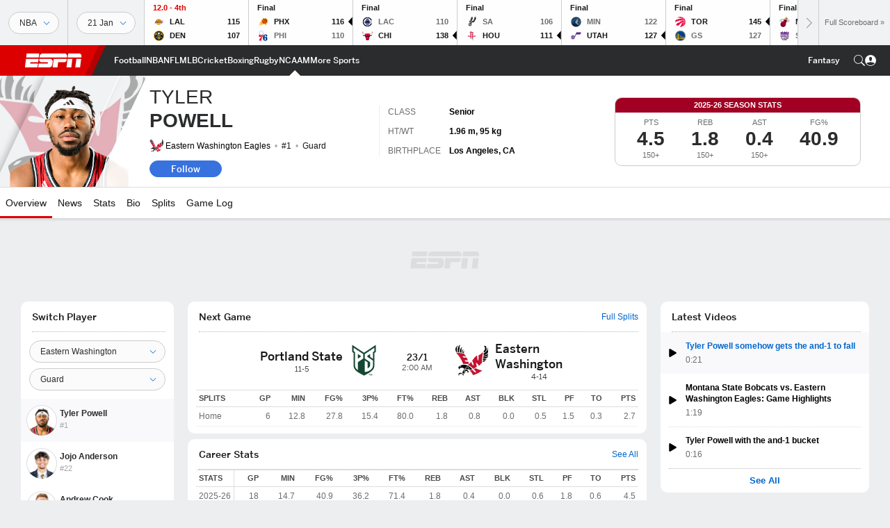

--- FILE ---
content_type: text/html; charset=utf-8
request_url: https://www.google.com/recaptcha/enterprise/anchor?ar=1&k=6LciB_gZAAAAAA_mwJ4G0XZ0BXWvLTt67V7YizXx&co=aHR0cHM6Ly9jZG4ucmVnaXN0ZXJkaXNuZXkuZ28uY29tOjQ0Mw..&hl=en&v=PoyoqOPhxBO7pBk68S4YbpHZ&size=invisible&anchor-ms=20000&execute-ms=30000&cb=xx9yxopuyyto
body_size: 48671
content:
<!DOCTYPE HTML><html dir="ltr" lang="en"><head><meta http-equiv="Content-Type" content="text/html; charset=UTF-8">
<meta http-equiv="X-UA-Compatible" content="IE=edge">
<title>reCAPTCHA</title>
<style type="text/css">
/* cyrillic-ext */
@font-face {
  font-family: 'Roboto';
  font-style: normal;
  font-weight: 400;
  font-stretch: 100%;
  src: url(//fonts.gstatic.com/s/roboto/v48/KFO7CnqEu92Fr1ME7kSn66aGLdTylUAMa3GUBHMdazTgWw.woff2) format('woff2');
  unicode-range: U+0460-052F, U+1C80-1C8A, U+20B4, U+2DE0-2DFF, U+A640-A69F, U+FE2E-FE2F;
}
/* cyrillic */
@font-face {
  font-family: 'Roboto';
  font-style: normal;
  font-weight: 400;
  font-stretch: 100%;
  src: url(//fonts.gstatic.com/s/roboto/v48/KFO7CnqEu92Fr1ME7kSn66aGLdTylUAMa3iUBHMdazTgWw.woff2) format('woff2');
  unicode-range: U+0301, U+0400-045F, U+0490-0491, U+04B0-04B1, U+2116;
}
/* greek-ext */
@font-face {
  font-family: 'Roboto';
  font-style: normal;
  font-weight: 400;
  font-stretch: 100%;
  src: url(//fonts.gstatic.com/s/roboto/v48/KFO7CnqEu92Fr1ME7kSn66aGLdTylUAMa3CUBHMdazTgWw.woff2) format('woff2');
  unicode-range: U+1F00-1FFF;
}
/* greek */
@font-face {
  font-family: 'Roboto';
  font-style: normal;
  font-weight: 400;
  font-stretch: 100%;
  src: url(//fonts.gstatic.com/s/roboto/v48/KFO7CnqEu92Fr1ME7kSn66aGLdTylUAMa3-UBHMdazTgWw.woff2) format('woff2');
  unicode-range: U+0370-0377, U+037A-037F, U+0384-038A, U+038C, U+038E-03A1, U+03A3-03FF;
}
/* math */
@font-face {
  font-family: 'Roboto';
  font-style: normal;
  font-weight: 400;
  font-stretch: 100%;
  src: url(//fonts.gstatic.com/s/roboto/v48/KFO7CnqEu92Fr1ME7kSn66aGLdTylUAMawCUBHMdazTgWw.woff2) format('woff2');
  unicode-range: U+0302-0303, U+0305, U+0307-0308, U+0310, U+0312, U+0315, U+031A, U+0326-0327, U+032C, U+032F-0330, U+0332-0333, U+0338, U+033A, U+0346, U+034D, U+0391-03A1, U+03A3-03A9, U+03B1-03C9, U+03D1, U+03D5-03D6, U+03F0-03F1, U+03F4-03F5, U+2016-2017, U+2034-2038, U+203C, U+2040, U+2043, U+2047, U+2050, U+2057, U+205F, U+2070-2071, U+2074-208E, U+2090-209C, U+20D0-20DC, U+20E1, U+20E5-20EF, U+2100-2112, U+2114-2115, U+2117-2121, U+2123-214F, U+2190, U+2192, U+2194-21AE, U+21B0-21E5, U+21F1-21F2, U+21F4-2211, U+2213-2214, U+2216-22FF, U+2308-230B, U+2310, U+2319, U+231C-2321, U+2336-237A, U+237C, U+2395, U+239B-23B7, U+23D0, U+23DC-23E1, U+2474-2475, U+25AF, U+25B3, U+25B7, U+25BD, U+25C1, U+25CA, U+25CC, U+25FB, U+266D-266F, U+27C0-27FF, U+2900-2AFF, U+2B0E-2B11, U+2B30-2B4C, U+2BFE, U+3030, U+FF5B, U+FF5D, U+1D400-1D7FF, U+1EE00-1EEFF;
}
/* symbols */
@font-face {
  font-family: 'Roboto';
  font-style: normal;
  font-weight: 400;
  font-stretch: 100%;
  src: url(//fonts.gstatic.com/s/roboto/v48/KFO7CnqEu92Fr1ME7kSn66aGLdTylUAMaxKUBHMdazTgWw.woff2) format('woff2');
  unicode-range: U+0001-000C, U+000E-001F, U+007F-009F, U+20DD-20E0, U+20E2-20E4, U+2150-218F, U+2190, U+2192, U+2194-2199, U+21AF, U+21E6-21F0, U+21F3, U+2218-2219, U+2299, U+22C4-22C6, U+2300-243F, U+2440-244A, U+2460-24FF, U+25A0-27BF, U+2800-28FF, U+2921-2922, U+2981, U+29BF, U+29EB, U+2B00-2BFF, U+4DC0-4DFF, U+FFF9-FFFB, U+10140-1018E, U+10190-1019C, U+101A0, U+101D0-101FD, U+102E0-102FB, U+10E60-10E7E, U+1D2C0-1D2D3, U+1D2E0-1D37F, U+1F000-1F0FF, U+1F100-1F1AD, U+1F1E6-1F1FF, U+1F30D-1F30F, U+1F315, U+1F31C, U+1F31E, U+1F320-1F32C, U+1F336, U+1F378, U+1F37D, U+1F382, U+1F393-1F39F, U+1F3A7-1F3A8, U+1F3AC-1F3AF, U+1F3C2, U+1F3C4-1F3C6, U+1F3CA-1F3CE, U+1F3D4-1F3E0, U+1F3ED, U+1F3F1-1F3F3, U+1F3F5-1F3F7, U+1F408, U+1F415, U+1F41F, U+1F426, U+1F43F, U+1F441-1F442, U+1F444, U+1F446-1F449, U+1F44C-1F44E, U+1F453, U+1F46A, U+1F47D, U+1F4A3, U+1F4B0, U+1F4B3, U+1F4B9, U+1F4BB, U+1F4BF, U+1F4C8-1F4CB, U+1F4D6, U+1F4DA, U+1F4DF, U+1F4E3-1F4E6, U+1F4EA-1F4ED, U+1F4F7, U+1F4F9-1F4FB, U+1F4FD-1F4FE, U+1F503, U+1F507-1F50B, U+1F50D, U+1F512-1F513, U+1F53E-1F54A, U+1F54F-1F5FA, U+1F610, U+1F650-1F67F, U+1F687, U+1F68D, U+1F691, U+1F694, U+1F698, U+1F6AD, U+1F6B2, U+1F6B9-1F6BA, U+1F6BC, U+1F6C6-1F6CF, U+1F6D3-1F6D7, U+1F6E0-1F6EA, U+1F6F0-1F6F3, U+1F6F7-1F6FC, U+1F700-1F7FF, U+1F800-1F80B, U+1F810-1F847, U+1F850-1F859, U+1F860-1F887, U+1F890-1F8AD, U+1F8B0-1F8BB, U+1F8C0-1F8C1, U+1F900-1F90B, U+1F93B, U+1F946, U+1F984, U+1F996, U+1F9E9, U+1FA00-1FA6F, U+1FA70-1FA7C, U+1FA80-1FA89, U+1FA8F-1FAC6, U+1FACE-1FADC, U+1FADF-1FAE9, U+1FAF0-1FAF8, U+1FB00-1FBFF;
}
/* vietnamese */
@font-face {
  font-family: 'Roboto';
  font-style: normal;
  font-weight: 400;
  font-stretch: 100%;
  src: url(//fonts.gstatic.com/s/roboto/v48/KFO7CnqEu92Fr1ME7kSn66aGLdTylUAMa3OUBHMdazTgWw.woff2) format('woff2');
  unicode-range: U+0102-0103, U+0110-0111, U+0128-0129, U+0168-0169, U+01A0-01A1, U+01AF-01B0, U+0300-0301, U+0303-0304, U+0308-0309, U+0323, U+0329, U+1EA0-1EF9, U+20AB;
}
/* latin-ext */
@font-face {
  font-family: 'Roboto';
  font-style: normal;
  font-weight: 400;
  font-stretch: 100%;
  src: url(//fonts.gstatic.com/s/roboto/v48/KFO7CnqEu92Fr1ME7kSn66aGLdTylUAMa3KUBHMdazTgWw.woff2) format('woff2');
  unicode-range: U+0100-02BA, U+02BD-02C5, U+02C7-02CC, U+02CE-02D7, U+02DD-02FF, U+0304, U+0308, U+0329, U+1D00-1DBF, U+1E00-1E9F, U+1EF2-1EFF, U+2020, U+20A0-20AB, U+20AD-20C0, U+2113, U+2C60-2C7F, U+A720-A7FF;
}
/* latin */
@font-face {
  font-family: 'Roboto';
  font-style: normal;
  font-weight: 400;
  font-stretch: 100%;
  src: url(//fonts.gstatic.com/s/roboto/v48/KFO7CnqEu92Fr1ME7kSn66aGLdTylUAMa3yUBHMdazQ.woff2) format('woff2');
  unicode-range: U+0000-00FF, U+0131, U+0152-0153, U+02BB-02BC, U+02C6, U+02DA, U+02DC, U+0304, U+0308, U+0329, U+2000-206F, U+20AC, U+2122, U+2191, U+2193, U+2212, U+2215, U+FEFF, U+FFFD;
}
/* cyrillic-ext */
@font-face {
  font-family: 'Roboto';
  font-style: normal;
  font-weight: 500;
  font-stretch: 100%;
  src: url(//fonts.gstatic.com/s/roboto/v48/KFO7CnqEu92Fr1ME7kSn66aGLdTylUAMa3GUBHMdazTgWw.woff2) format('woff2');
  unicode-range: U+0460-052F, U+1C80-1C8A, U+20B4, U+2DE0-2DFF, U+A640-A69F, U+FE2E-FE2F;
}
/* cyrillic */
@font-face {
  font-family: 'Roboto';
  font-style: normal;
  font-weight: 500;
  font-stretch: 100%;
  src: url(//fonts.gstatic.com/s/roboto/v48/KFO7CnqEu92Fr1ME7kSn66aGLdTylUAMa3iUBHMdazTgWw.woff2) format('woff2');
  unicode-range: U+0301, U+0400-045F, U+0490-0491, U+04B0-04B1, U+2116;
}
/* greek-ext */
@font-face {
  font-family: 'Roboto';
  font-style: normal;
  font-weight: 500;
  font-stretch: 100%;
  src: url(//fonts.gstatic.com/s/roboto/v48/KFO7CnqEu92Fr1ME7kSn66aGLdTylUAMa3CUBHMdazTgWw.woff2) format('woff2');
  unicode-range: U+1F00-1FFF;
}
/* greek */
@font-face {
  font-family: 'Roboto';
  font-style: normal;
  font-weight: 500;
  font-stretch: 100%;
  src: url(//fonts.gstatic.com/s/roboto/v48/KFO7CnqEu92Fr1ME7kSn66aGLdTylUAMa3-UBHMdazTgWw.woff2) format('woff2');
  unicode-range: U+0370-0377, U+037A-037F, U+0384-038A, U+038C, U+038E-03A1, U+03A3-03FF;
}
/* math */
@font-face {
  font-family: 'Roboto';
  font-style: normal;
  font-weight: 500;
  font-stretch: 100%;
  src: url(//fonts.gstatic.com/s/roboto/v48/KFO7CnqEu92Fr1ME7kSn66aGLdTylUAMawCUBHMdazTgWw.woff2) format('woff2');
  unicode-range: U+0302-0303, U+0305, U+0307-0308, U+0310, U+0312, U+0315, U+031A, U+0326-0327, U+032C, U+032F-0330, U+0332-0333, U+0338, U+033A, U+0346, U+034D, U+0391-03A1, U+03A3-03A9, U+03B1-03C9, U+03D1, U+03D5-03D6, U+03F0-03F1, U+03F4-03F5, U+2016-2017, U+2034-2038, U+203C, U+2040, U+2043, U+2047, U+2050, U+2057, U+205F, U+2070-2071, U+2074-208E, U+2090-209C, U+20D0-20DC, U+20E1, U+20E5-20EF, U+2100-2112, U+2114-2115, U+2117-2121, U+2123-214F, U+2190, U+2192, U+2194-21AE, U+21B0-21E5, U+21F1-21F2, U+21F4-2211, U+2213-2214, U+2216-22FF, U+2308-230B, U+2310, U+2319, U+231C-2321, U+2336-237A, U+237C, U+2395, U+239B-23B7, U+23D0, U+23DC-23E1, U+2474-2475, U+25AF, U+25B3, U+25B7, U+25BD, U+25C1, U+25CA, U+25CC, U+25FB, U+266D-266F, U+27C0-27FF, U+2900-2AFF, U+2B0E-2B11, U+2B30-2B4C, U+2BFE, U+3030, U+FF5B, U+FF5D, U+1D400-1D7FF, U+1EE00-1EEFF;
}
/* symbols */
@font-face {
  font-family: 'Roboto';
  font-style: normal;
  font-weight: 500;
  font-stretch: 100%;
  src: url(//fonts.gstatic.com/s/roboto/v48/KFO7CnqEu92Fr1ME7kSn66aGLdTylUAMaxKUBHMdazTgWw.woff2) format('woff2');
  unicode-range: U+0001-000C, U+000E-001F, U+007F-009F, U+20DD-20E0, U+20E2-20E4, U+2150-218F, U+2190, U+2192, U+2194-2199, U+21AF, U+21E6-21F0, U+21F3, U+2218-2219, U+2299, U+22C4-22C6, U+2300-243F, U+2440-244A, U+2460-24FF, U+25A0-27BF, U+2800-28FF, U+2921-2922, U+2981, U+29BF, U+29EB, U+2B00-2BFF, U+4DC0-4DFF, U+FFF9-FFFB, U+10140-1018E, U+10190-1019C, U+101A0, U+101D0-101FD, U+102E0-102FB, U+10E60-10E7E, U+1D2C0-1D2D3, U+1D2E0-1D37F, U+1F000-1F0FF, U+1F100-1F1AD, U+1F1E6-1F1FF, U+1F30D-1F30F, U+1F315, U+1F31C, U+1F31E, U+1F320-1F32C, U+1F336, U+1F378, U+1F37D, U+1F382, U+1F393-1F39F, U+1F3A7-1F3A8, U+1F3AC-1F3AF, U+1F3C2, U+1F3C4-1F3C6, U+1F3CA-1F3CE, U+1F3D4-1F3E0, U+1F3ED, U+1F3F1-1F3F3, U+1F3F5-1F3F7, U+1F408, U+1F415, U+1F41F, U+1F426, U+1F43F, U+1F441-1F442, U+1F444, U+1F446-1F449, U+1F44C-1F44E, U+1F453, U+1F46A, U+1F47D, U+1F4A3, U+1F4B0, U+1F4B3, U+1F4B9, U+1F4BB, U+1F4BF, U+1F4C8-1F4CB, U+1F4D6, U+1F4DA, U+1F4DF, U+1F4E3-1F4E6, U+1F4EA-1F4ED, U+1F4F7, U+1F4F9-1F4FB, U+1F4FD-1F4FE, U+1F503, U+1F507-1F50B, U+1F50D, U+1F512-1F513, U+1F53E-1F54A, U+1F54F-1F5FA, U+1F610, U+1F650-1F67F, U+1F687, U+1F68D, U+1F691, U+1F694, U+1F698, U+1F6AD, U+1F6B2, U+1F6B9-1F6BA, U+1F6BC, U+1F6C6-1F6CF, U+1F6D3-1F6D7, U+1F6E0-1F6EA, U+1F6F0-1F6F3, U+1F6F7-1F6FC, U+1F700-1F7FF, U+1F800-1F80B, U+1F810-1F847, U+1F850-1F859, U+1F860-1F887, U+1F890-1F8AD, U+1F8B0-1F8BB, U+1F8C0-1F8C1, U+1F900-1F90B, U+1F93B, U+1F946, U+1F984, U+1F996, U+1F9E9, U+1FA00-1FA6F, U+1FA70-1FA7C, U+1FA80-1FA89, U+1FA8F-1FAC6, U+1FACE-1FADC, U+1FADF-1FAE9, U+1FAF0-1FAF8, U+1FB00-1FBFF;
}
/* vietnamese */
@font-face {
  font-family: 'Roboto';
  font-style: normal;
  font-weight: 500;
  font-stretch: 100%;
  src: url(//fonts.gstatic.com/s/roboto/v48/KFO7CnqEu92Fr1ME7kSn66aGLdTylUAMa3OUBHMdazTgWw.woff2) format('woff2');
  unicode-range: U+0102-0103, U+0110-0111, U+0128-0129, U+0168-0169, U+01A0-01A1, U+01AF-01B0, U+0300-0301, U+0303-0304, U+0308-0309, U+0323, U+0329, U+1EA0-1EF9, U+20AB;
}
/* latin-ext */
@font-face {
  font-family: 'Roboto';
  font-style: normal;
  font-weight: 500;
  font-stretch: 100%;
  src: url(//fonts.gstatic.com/s/roboto/v48/KFO7CnqEu92Fr1ME7kSn66aGLdTylUAMa3KUBHMdazTgWw.woff2) format('woff2');
  unicode-range: U+0100-02BA, U+02BD-02C5, U+02C7-02CC, U+02CE-02D7, U+02DD-02FF, U+0304, U+0308, U+0329, U+1D00-1DBF, U+1E00-1E9F, U+1EF2-1EFF, U+2020, U+20A0-20AB, U+20AD-20C0, U+2113, U+2C60-2C7F, U+A720-A7FF;
}
/* latin */
@font-face {
  font-family: 'Roboto';
  font-style: normal;
  font-weight: 500;
  font-stretch: 100%;
  src: url(//fonts.gstatic.com/s/roboto/v48/KFO7CnqEu92Fr1ME7kSn66aGLdTylUAMa3yUBHMdazQ.woff2) format('woff2');
  unicode-range: U+0000-00FF, U+0131, U+0152-0153, U+02BB-02BC, U+02C6, U+02DA, U+02DC, U+0304, U+0308, U+0329, U+2000-206F, U+20AC, U+2122, U+2191, U+2193, U+2212, U+2215, U+FEFF, U+FFFD;
}
/* cyrillic-ext */
@font-face {
  font-family: 'Roboto';
  font-style: normal;
  font-weight: 900;
  font-stretch: 100%;
  src: url(//fonts.gstatic.com/s/roboto/v48/KFO7CnqEu92Fr1ME7kSn66aGLdTylUAMa3GUBHMdazTgWw.woff2) format('woff2');
  unicode-range: U+0460-052F, U+1C80-1C8A, U+20B4, U+2DE0-2DFF, U+A640-A69F, U+FE2E-FE2F;
}
/* cyrillic */
@font-face {
  font-family: 'Roboto';
  font-style: normal;
  font-weight: 900;
  font-stretch: 100%;
  src: url(//fonts.gstatic.com/s/roboto/v48/KFO7CnqEu92Fr1ME7kSn66aGLdTylUAMa3iUBHMdazTgWw.woff2) format('woff2');
  unicode-range: U+0301, U+0400-045F, U+0490-0491, U+04B0-04B1, U+2116;
}
/* greek-ext */
@font-face {
  font-family: 'Roboto';
  font-style: normal;
  font-weight: 900;
  font-stretch: 100%;
  src: url(//fonts.gstatic.com/s/roboto/v48/KFO7CnqEu92Fr1ME7kSn66aGLdTylUAMa3CUBHMdazTgWw.woff2) format('woff2');
  unicode-range: U+1F00-1FFF;
}
/* greek */
@font-face {
  font-family: 'Roboto';
  font-style: normal;
  font-weight: 900;
  font-stretch: 100%;
  src: url(//fonts.gstatic.com/s/roboto/v48/KFO7CnqEu92Fr1ME7kSn66aGLdTylUAMa3-UBHMdazTgWw.woff2) format('woff2');
  unicode-range: U+0370-0377, U+037A-037F, U+0384-038A, U+038C, U+038E-03A1, U+03A3-03FF;
}
/* math */
@font-face {
  font-family: 'Roboto';
  font-style: normal;
  font-weight: 900;
  font-stretch: 100%;
  src: url(//fonts.gstatic.com/s/roboto/v48/KFO7CnqEu92Fr1ME7kSn66aGLdTylUAMawCUBHMdazTgWw.woff2) format('woff2');
  unicode-range: U+0302-0303, U+0305, U+0307-0308, U+0310, U+0312, U+0315, U+031A, U+0326-0327, U+032C, U+032F-0330, U+0332-0333, U+0338, U+033A, U+0346, U+034D, U+0391-03A1, U+03A3-03A9, U+03B1-03C9, U+03D1, U+03D5-03D6, U+03F0-03F1, U+03F4-03F5, U+2016-2017, U+2034-2038, U+203C, U+2040, U+2043, U+2047, U+2050, U+2057, U+205F, U+2070-2071, U+2074-208E, U+2090-209C, U+20D0-20DC, U+20E1, U+20E5-20EF, U+2100-2112, U+2114-2115, U+2117-2121, U+2123-214F, U+2190, U+2192, U+2194-21AE, U+21B0-21E5, U+21F1-21F2, U+21F4-2211, U+2213-2214, U+2216-22FF, U+2308-230B, U+2310, U+2319, U+231C-2321, U+2336-237A, U+237C, U+2395, U+239B-23B7, U+23D0, U+23DC-23E1, U+2474-2475, U+25AF, U+25B3, U+25B7, U+25BD, U+25C1, U+25CA, U+25CC, U+25FB, U+266D-266F, U+27C0-27FF, U+2900-2AFF, U+2B0E-2B11, U+2B30-2B4C, U+2BFE, U+3030, U+FF5B, U+FF5D, U+1D400-1D7FF, U+1EE00-1EEFF;
}
/* symbols */
@font-face {
  font-family: 'Roboto';
  font-style: normal;
  font-weight: 900;
  font-stretch: 100%;
  src: url(//fonts.gstatic.com/s/roboto/v48/KFO7CnqEu92Fr1ME7kSn66aGLdTylUAMaxKUBHMdazTgWw.woff2) format('woff2');
  unicode-range: U+0001-000C, U+000E-001F, U+007F-009F, U+20DD-20E0, U+20E2-20E4, U+2150-218F, U+2190, U+2192, U+2194-2199, U+21AF, U+21E6-21F0, U+21F3, U+2218-2219, U+2299, U+22C4-22C6, U+2300-243F, U+2440-244A, U+2460-24FF, U+25A0-27BF, U+2800-28FF, U+2921-2922, U+2981, U+29BF, U+29EB, U+2B00-2BFF, U+4DC0-4DFF, U+FFF9-FFFB, U+10140-1018E, U+10190-1019C, U+101A0, U+101D0-101FD, U+102E0-102FB, U+10E60-10E7E, U+1D2C0-1D2D3, U+1D2E0-1D37F, U+1F000-1F0FF, U+1F100-1F1AD, U+1F1E6-1F1FF, U+1F30D-1F30F, U+1F315, U+1F31C, U+1F31E, U+1F320-1F32C, U+1F336, U+1F378, U+1F37D, U+1F382, U+1F393-1F39F, U+1F3A7-1F3A8, U+1F3AC-1F3AF, U+1F3C2, U+1F3C4-1F3C6, U+1F3CA-1F3CE, U+1F3D4-1F3E0, U+1F3ED, U+1F3F1-1F3F3, U+1F3F5-1F3F7, U+1F408, U+1F415, U+1F41F, U+1F426, U+1F43F, U+1F441-1F442, U+1F444, U+1F446-1F449, U+1F44C-1F44E, U+1F453, U+1F46A, U+1F47D, U+1F4A3, U+1F4B0, U+1F4B3, U+1F4B9, U+1F4BB, U+1F4BF, U+1F4C8-1F4CB, U+1F4D6, U+1F4DA, U+1F4DF, U+1F4E3-1F4E6, U+1F4EA-1F4ED, U+1F4F7, U+1F4F9-1F4FB, U+1F4FD-1F4FE, U+1F503, U+1F507-1F50B, U+1F50D, U+1F512-1F513, U+1F53E-1F54A, U+1F54F-1F5FA, U+1F610, U+1F650-1F67F, U+1F687, U+1F68D, U+1F691, U+1F694, U+1F698, U+1F6AD, U+1F6B2, U+1F6B9-1F6BA, U+1F6BC, U+1F6C6-1F6CF, U+1F6D3-1F6D7, U+1F6E0-1F6EA, U+1F6F0-1F6F3, U+1F6F7-1F6FC, U+1F700-1F7FF, U+1F800-1F80B, U+1F810-1F847, U+1F850-1F859, U+1F860-1F887, U+1F890-1F8AD, U+1F8B0-1F8BB, U+1F8C0-1F8C1, U+1F900-1F90B, U+1F93B, U+1F946, U+1F984, U+1F996, U+1F9E9, U+1FA00-1FA6F, U+1FA70-1FA7C, U+1FA80-1FA89, U+1FA8F-1FAC6, U+1FACE-1FADC, U+1FADF-1FAE9, U+1FAF0-1FAF8, U+1FB00-1FBFF;
}
/* vietnamese */
@font-face {
  font-family: 'Roboto';
  font-style: normal;
  font-weight: 900;
  font-stretch: 100%;
  src: url(//fonts.gstatic.com/s/roboto/v48/KFO7CnqEu92Fr1ME7kSn66aGLdTylUAMa3OUBHMdazTgWw.woff2) format('woff2');
  unicode-range: U+0102-0103, U+0110-0111, U+0128-0129, U+0168-0169, U+01A0-01A1, U+01AF-01B0, U+0300-0301, U+0303-0304, U+0308-0309, U+0323, U+0329, U+1EA0-1EF9, U+20AB;
}
/* latin-ext */
@font-face {
  font-family: 'Roboto';
  font-style: normal;
  font-weight: 900;
  font-stretch: 100%;
  src: url(//fonts.gstatic.com/s/roboto/v48/KFO7CnqEu92Fr1ME7kSn66aGLdTylUAMa3KUBHMdazTgWw.woff2) format('woff2');
  unicode-range: U+0100-02BA, U+02BD-02C5, U+02C7-02CC, U+02CE-02D7, U+02DD-02FF, U+0304, U+0308, U+0329, U+1D00-1DBF, U+1E00-1E9F, U+1EF2-1EFF, U+2020, U+20A0-20AB, U+20AD-20C0, U+2113, U+2C60-2C7F, U+A720-A7FF;
}
/* latin */
@font-face {
  font-family: 'Roboto';
  font-style: normal;
  font-weight: 900;
  font-stretch: 100%;
  src: url(//fonts.gstatic.com/s/roboto/v48/KFO7CnqEu92Fr1ME7kSn66aGLdTylUAMa3yUBHMdazQ.woff2) format('woff2');
  unicode-range: U+0000-00FF, U+0131, U+0152-0153, U+02BB-02BC, U+02C6, U+02DA, U+02DC, U+0304, U+0308, U+0329, U+2000-206F, U+20AC, U+2122, U+2191, U+2193, U+2212, U+2215, U+FEFF, U+FFFD;
}

</style>
<link rel="stylesheet" type="text/css" href="https://www.gstatic.com/recaptcha/releases/PoyoqOPhxBO7pBk68S4YbpHZ/styles__ltr.css">
<script nonce="aIxhjP4NhMX4ek6xehZfGw" type="text/javascript">window['__recaptcha_api'] = 'https://www.google.com/recaptcha/enterprise/';</script>
<script type="text/javascript" src="https://www.gstatic.com/recaptcha/releases/PoyoqOPhxBO7pBk68S4YbpHZ/recaptcha__en.js" nonce="aIxhjP4NhMX4ek6xehZfGw">
      
    </script></head>
<body><div id="rc-anchor-alert" class="rc-anchor-alert"></div>
<input type="hidden" id="recaptcha-token" value="[base64]">
<script type="text/javascript" nonce="aIxhjP4NhMX4ek6xehZfGw">
      recaptcha.anchor.Main.init("[\x22ainput\x22,[\x22bgdata\x22,\x22\x22,\[base64]/[base64]/[base64]/[base64]/[base64]/[base64]/KGcoTywyNTMsTy5PKSxVRyhPLEMpKTpnKE8sMjUzLEMpLE8pKSxsKSksTykpfSxieT1mdW5jdGlvbihDLE8sdSxsKXtmb3IobD0odT1SKEMpLDApO08+MDtPLS0pbD1sPDw4fFooQyk7ZyhDLHUsbCl9LFVHPWZ1bmN0aW9uKEMsTyl7Qy5pLmxlbmd0aD4xMDQ/[base64]/[base64]/[base64]/[base64]/[base64]/[base64]/[base64]\\u003d\x22,\[base64]\\u003d\x22,\[base64]/DusK7w4gxXQdzwpJ+JwbCux3CpBnClC1Ew6QddcKFwr3DsjNYwr9kOm7DsSrCqsKbA0Ffw5QTRMKNwpMqVMK7w6QMF3fCr1TDrBVHwqnDuMKbw7k8w5dJExvDvMOlw6XDrQMJwqDCji/[base64]/[base64]/CoAHCrMK0w6MywrZdKcONOyDCiilcwovCksOiwp3CqT7Cg1U9SsKpcMKmJMO9Z8KlEVHCjikTJzsMUXjDnjZiwpLCnsOMacKnw7otZMOYJsKoDcKDXl58XzRyHTHDoFkNwqB5w6/DqkV6VMKXw4nDtcO/C8Kow5xvL1EHEcOhwo/ClBvDui7ChMOkd1NBwoY5woZnS8KYaj7CrsOQw67CkRPCuVp0w4HDqlnDhRrCtQVBwoDDm8O4wqkNw40VacKCHHrCu8KmHsOxwp3Djy0Awo/DhMKPETkvSsOxNGwDUMONWXvDh8Kdw7jDontAOS4ew4rCsMOXw5RgwpPDqkrCoRBxw6zCri10wqgGfSs1YGPCt8Kvw5/CosKKw6I/ERXCtytdwq1xAMKwV8KlwpzCnzAVfAHClX7Duk0Xw7k9w4TDnDt2QXVBO8Kqw4Rcw4BLwoYIw7TDmgTCvQXCosKRw7jDnToaRcKswrnDkBEOQsOBw4rDhcK/w43DgF3CpkN+XsONGsKpBsKgw7HDvcKEIyNwwpbCosOvSFYtOsKQdzDCrUYjwqxndU1CZ8OpR23DtB3Ct8OuIsKCdCDCsXZ1RMKzesKhw7zCk2FBY8OSwqzCgMKMw4LDumtzw4d4HMO4w7ZBBU/[base64]/DmRfDrMKUKMKfQxo2w6QpTw/CqW5ww580w4/[base64]/Dt0rDkw1VwrZhw4RBwporAcKCw6TCjcO8AcKTw7jCpj7DicO1QMOFwpzDv8ODw6TCq8OHw79ywpdxw4R2RSnDghPDqWstf8KWUcOCS8Knw6nDliZow6hbSkvCjRYvwpQbSi7Dn8KFwozDhcKxwpLDrDtNw7rCjMOQB8OOw4pBw6k/a8KAw5ZpGsKiwoLDuGrCjMKUw5/ChVE6IcKhwrBNPhbDkcKTDmLDvcOSGEMrcSXDgHbCs1U3w6UEbsObbcOqw5HCrMKBD2PDu8OBwqDDpsKyw7Vhw5djQMKtwpLCosK5w47DsFrCmcKoATpZZF/DvsOPwpAMCR4Wwo/Dh2ldb8KVw4cRasKrRGTCnz/CpXfDtHc6MSHDicOmwrZkLcOcORTCmcKQOF9ywqzDlMKowqHDpmHDrUl+w6oATsKQPsOnZj89wqHCoy/Dl8OzEE7DkE92wq3DkcKAwoAkNcOKT3TCr8KkST/CuEF6ecOLAsKlwqDDssKxQMKaHsOlA150wpTCqcK4wrbDn8K7CT3DjsO2w7ZyD8Kow5TDg8KEw6F8MiHCncKSIS4xexrDtMO5w7zCsMOjeBkkXsObO8Ogwrk5wq80UlzDicOCwpUGwrTClU/DiU/DmMKnd8KdUDYEBsOzwqB1wp7DjxjDrcOHRsKZRx3DhMKKbsKaw78CZBwzIGc1ZMOjcVjCsMOhVsObw4vDnMORPcOsw5N1wo7CrcKnw4UWw4cDBcOZEhplw59KasO5w4hmwqYpwprDqsKuwrfCviLCtMKjUcKYHHtZd19/asO5WsOEw7IHwpfDgcK1wr/CosOXw4nClWhfTxUlOXFHeCB4w5TCk8K3AcOofQXCk0rDo8OywrfDujjDvcKMwo50KwTDhwtcw5FeP8Knw5MHwq86bULDrcKGC8OwwqURfDQfw6jCo8OKGFLDgsO6w6TDsAjDp8KiNUkWwqp4w4wcb8OowrZwYmTCqT9Vw5wHasOadU3CsyfCmRPCpHB/KMKWG8Kmd8OnBMObeMOcw4wWAnRsZh3CgcO+QR7DnsODw7zDujPDnsOvwr4vGQvCqEzDolpTwoMnPsKsZsOtwphOcWQnYMO0wpVvJMK+VRzCnyfDpzl4DjIbe8K6wrpmI8KwwrhSwqprw77CjVB5wpoOSxPDlMO2TcORA17DmhBPAFvDu3bCncOSesO/ChI2YV7DvcOdwq3DoX/Ckjx1wobCviTCnsK9w5jDssO+NMKCw4fCrMKKUww6E8KYw7DDmntWw5vDoUnDrcKYIF7DsA59Rz9rw4PCvX7Dk8KJwoLDlD1qwrUAwoh/w608L1jDhhLCnMKiw7/[base64]/CrcKGwqDDkzkOHcO0NlTCp17CsQXDmVnDjkx6wq8jOMOuwo/Di8KXw7lQYm3DpEt8ZAXDgMOGW8OBfjl8wogTTcO7ZMKRwqXCoMOuBC/Dr8K+woXDnxZ7wpnCh8OuCcOecsOqBm/[base64]/[base64]/[base64]/TlLCmSYCa8OlcRjDisKpZMKfwqx8HD/[base64]/Dkw92wrjDgcKLGcO8w64hAMO2w7HCugdbP1kqwq4/EX/[base64]/w6XDoMKcDAfCoAwDW8OnEcOBw73Dr1YgwoVWwp7ClERDU8O1wpfCrcKIwonCv8Ojwq8jM8K/woM7wovDojJDdGQKIcKKwrTDisOGworCpsONcV8HenB/GMK1wq1nw5BpwqfDuMOtw7jCpRFNw5gvwrbDhMObw4fCpMKHPg8dwrcaUTBjwr/DuzROwrFyw5zDs8KdwqJ1FlcqSMOLwrImwpgNFDVrf8KHwq05Zg84SCvChyjDp1sawpTCqnfDpcOzCX9qRMKewqXDgGXCmVojLzTDqsO0wrU8wrxXJ8KWw7DDjMOWwo7CocKfwoHCpMKiI8KDwobClT/CgcKwwrwTXMKeJFV8wp/ClMO2wovDmgPDh3pTw7rDo2Eiw7lCw6/CrMOhNFPClcOLw4dkwrTChmVYWiTCk3HDlcOpw7LCv8K/M8Opw7IxAsKfw7TCqcK2GUjDkEzDrmoPw5HDjSzCh8KqHTtvO0fCqcOyaMKnOCTCoTTCgcO/[base64]/DusOHOBNiFsKSwrlSZsKzw67DmWIQOEA0WMOvVsKIwpDDkMOqwokNw7LCnQvDp8KOw4gow5JqwrEAQ2zDkH0sw5rCgzXDhMKLCMOkwrU7wp/Ch8OZO8OfZsKqw5x6RFbDoUF7B8OpWMO7FMO6wpMoM0XCpcOOdcOrw5fDt8OTwr09BSwow6LCrsKnf8OkwqU1OgXDplnCq8OjccOIXn8Ew6/DiMK4w4EBGMOUwpxOasK2w4Fse8Ktw4tACsK9Oi1vwpFuwpTDgsKEwrzCpsOpT8O/wqLCq2l3w4PCt3XCosONU8KLCsOSwrkXIsKvAMKWw5EIU8Oiw5TDpsKnAWYgw6lYJcOVwpZLw7FWwrLDjDDCny3ClMKBwr3DmcOUwpzCgn/Cp8K9w6fDrMOLLcOeBE0GfhFLGnTDmwYWw6bCol/Cm8OmYEsjXcKUXCTDgwLCi03Ds8OZOsKpdB3CqMKXSyTCpsOzHMOLd2XCiVvDuCTDjhFAUMKdwrZ2w4zCnsKrwoHCoAXCq2pGLgwXFDZFAcKXGENnw5/DncOIUDkIWcOUDj4bwo7DgsOewqhJw7vDoH7Dkw/ClcKWGmDDsVpjNE9SK3QXw4AGw7TChGXCu8ONwpbCp10two7Cpmcrw6jCizEbel/ChXzDn8Kzw7Azw47CtsO+w5jDo8KUw7UnQTUcI8KPPyY5w5DCncOtCMOIP8KNHcK2w6PCvSEgPsK+VsO2wrREw5vDnCnDiVLDusKnw57CuW5QIMKCEF0tIALClMO4w6cJw5LCjMO3IU/CmA4cO8Ozw51ew783wp5lwovDj8K9b1bDhMKDwrXCsm3CusKmRcOwwpdMw7vDqlfCvcKUJsK1W0xLOsKPwozDvmBORcK0R8Kawr4+bcOlPwoZEsOqcMO5w7HCgSJSKFQuw7TDh8K9ZAbCrcKEw6bDghrCuknDtgTCrg8YwqzCncKvw7TDpQQ/DFdxwpNbZ8KUwqEhwr3DoTbCnzzCvg1bCHnCo8KBw6bCosOpRCzDskTCtUPDlhXClcKMYMKjN8OywpJsKsKJw49iWcOvwq8XQcO1w5FyXW17fkrDp8OxHz7CriHDkUTDsy/[base64]/Ch8OxYirCnRpWwrPCqMKtw4EIw7vDiMK9fMO3N17DjTvCqMOHwqjDrnxHwpPDpcOywrTDgjs+wod8w4EHZ8K2BMKowqPDnmdMw5opwq/Dkik3wo3DqsKKWHDCuMO9CcO6KAE/ClPCgAtnwpHDv8OnZMOuwqbCkMKPEwIewoBYwrwLeMKhOcKtPgUHJcKAcXkzw70SDMO5w4rCjFIUC8OUZMOHC8KRw7EdwrUVworDm8Kvw6HCpzdTW2rCrsKXw6Qow6EmEyfDiy7Dk8O8Ij3DiMKCwrvCi8K+w5bDjx4eXmo4w7pYwq7CisK8wooKSsKawo/DhCJrwqvCvWDDnSXDvcKkwo4vwphjTUdpwrRHB8KIw5gGfnjDqjXCt3Nkw6VBwpBpMmjDuALDiMKNwpsiB8OLwq7CnMOJSSUdw6tLQjwMw54tEMKswqElw51awpp0CcKeesOzwrZpf2NQNGTDsSdmMDTDrsK8IsOkD8OrMcOBDTVMwp8/MhzCn2nDlMK+w6nDrcOBwrBUJGPDscO8MwzDkApfOFlWIMKqMsKOcsKTw4fCrzTDssKBw5PCuG5MGSh6w7nDsMKcBMOcSsKcw5gxwqHCn8KrIsKrw6M8wojDgR9GHCUjwp/Dq1QgS8O2w6MKwrPDg8O5SgVdJMKLJiXCuBrDucOtCMKlYBnCosKNwo/DhgTCkMKgaQY8w7p1XwLCrXgdw6RtJMKawqhhCcO5AWHCl2UawoYkw6rCm05dwqhrC8Kbf3zCvlXCk3NbJU1iwrJvwpDDiEx7woJhw6JnWnbCnMOcBMO9wrzCk0A1Yg9xMwLDocOew77DjsKrw7BIRMOVaUlVwrHDigNUw5/DtcK5OTHDu8Kowq4OI1HCgQFNw7oGwoTCnkgeRMOoRmBjw69TMMKlwoc+wq94V8Ofd8O+w454DgnDvALCksKKMsOZM8KMLcKow4rCj8K0wpU5w5bDqGYnwqzDizPCnWhPw6I7A8OOBi/Cq8OIwqXDgMOHTsKoT8KYN0Yzw6tlwpdTA8OUwp3DuWrDpj1oA8KPBsKXwqjCtMKiwqbCisOmw5nCnsKdbMOWFloyNcKcKWfDhcOmw7ILIxoCDTHDpsKnw4PDkBljwqtIw6QxPQPCh8O2wo/CtsOOwpgcLsKawrLCn1DCvcO2RCkrwoTCu2QPNsKuwrUpw4BhXMOaQVpMeUE8woVOwoTCplsIw57Ci8OBP2DDgMKow5TDgMOYwqbCkcKLwoxLwoVxwqTDrXZiwoPDvX4lw7LDr8KMwqJOw73Crzt+wqzDkUrDh8KTwpYUwpEkUsO0Bx1mwrfDrSjCil/DmWTDuVbChcKBJVdewpoDw43CmivCrcO4w5M8wo1rO8OBwrLDkcKWwrDCkDw3wqbDpcOgEyMcwoLCs3hNaklTw6XCkFUNLWbCiBXCsW3CmcK8wp/DpmrDl1HDu8K2BGd7wpXDusOAwovDvcOdJMKswq8raC3DlxkWwpvDqE0MesKKUcKdeBjCp8ORIsO4TsKjwoJYw5rCnV/Cs8OdS8KCPsOHwro4BsOew4JlwpvDucOoe04mUcKiwoplXsO5K0fDncORw6t2TcOgw5fCmRXCqAFgwooiwqheX8KtL8K5YCrChkd6aMO/wp/Dv8K8wrDDnMKAwobCnBvCpEjDncKgwovCtMKpw4nCsxDDnsKzKcKJRGrDt8OPw7DDqsOXw4LDnMOAw6wSMMKKwrdFFBEzwqQywpI6C8K/[base64]/DscOSw4fDhy3DiQ/Dr0J7wpbDjwo2YsO+Il3CrhbDqsKFwpwRGyp0w6keJsODUMKfGkIlCwbCg0PCssKaW8K4L8OOBkLCiMK0Q8OrbVnCsCfCtsK8EsO4wrLDhgIMbzs/[base64]/Cl8Ohwr1wQU7DncOiIhddB3pSwrzDhXxsw5XCtMK+V8OASH12w4g9Q8K+w6zCjcONwrHCvsOEH1RgWxpAJGECwpPDnmJoeMO/wqUYwoxJOsKoIMKXJsKjw6TDqMK4D8OZwpzCscKMw40Iw68fw6c1acKLRj1xwpbDncOQwqbCucOYw5jCoijClSzDhsKQwrMbwqfCkcKXE8KXwo5zDsO4w7bCtkAgKsKAw7k0w7k3w4TDtsKLwq89JsOlacOlw5zCkxXDiXHDmXIjYAd8RHrDnsKVQ8O/J0sTL2zDlXBMSiVCw5AhRQ/[base64]/[base64]/w6R6LsOdWi9adRfDncKcw5l/w5MHw7TCvF3ClW7CqMKXw6fCuMOow5Z0LMOqRMKuLW5gT8Olw7/[base64]/w4bDukVjPsKpwp3Dk8KKwrZhw4B1wqbCs8KIwqbCucKVLsKNw73Du8O4wpU5QxjCnsO1w7PCjMO6CFnDt8OBwrnCgsKTPyzDvhIEwoNQPMK8wpXDtA5gw68EdsOjTXoIBlU2wpLDgFIFUMO5cMKTfEtgUnlAasOIw7TCisKwf8KOFzZAKUTCiH89STXCqMK9wo/CnkjDqnnDr8OawqXDtR/[base64]/w442wrPDmsKMw4rDs1kmw6fCrMKwwo5ewpZ5U8OPw5/Cp8O5PMO+MsKQwoXCpcO8w5lcw57Cj8Khw713d8KUd8OkNcOrw5/CrWTCt8OyBCPDkFHCmwIvw4bDj8KzBcOiw5Y7wrgXYVMSwpxGOMKYw6xOM0d1w4Iow6bDgRvCmcOOLkokw7XCkSp2C8Omwo3DtMO6woLDp1zDssKVHzB/wrLCjnVbYMKpwp8fwrDDpsKvw6huw4pHwrHChGZpbh7CucOiXQhnw4XChsK1LxZQwqrCtyzCrAoOFDLClWoiFT/Cj0/CnBJ+HlHCkMOawrbCsS7CuncoK8O7wpkUD8ObwoM0wobDg8OtLjcAwrjCtXvCkDfDu2rClVkhQcOIa8O9wrUhw57DjRFpwo/Cj8K1w5bDtAXCig4KEDbCmMK8w5pCIFloBsOcw6DDmTrDl25ieh7Dl8Knw5zCi8OXY8OTw6fCsQgsw4FmWXwpOlfDjsOvU8Kqw4tyw5HCpS/Dt0XDr3h2fsK7R3cCNn9/c8K3KMO6w5zCjgPChsOMw6BewonDgAjDtsOSRcOlWcOWJl5pXEJUw50ZbHLCqsKSTkYqw5bDsVpjXMOVXV7DkQ7DiHQxOMODCTHDusOqwovCnXs/[base64]/DpQ/DuhDCgFvCrcKMY8OYDi3DiMOeDcOQw6BcIyDDh1TDixnCti4swq/CrS4mwrvCssKLwqBawqEvKVPDt8K3wrcJNEkvfcKOwo7DlMKQBsOIMcKzwoRjMcOfw5fCqsKVDBpSw4vCrz9GdBNjw4bDgcOLFcKwLRfCi3ZlwoxWZHDCpMO6w7NOejBaEcOpwogKTsKKMMKlw4Fow51AWDrCgwgGwoPCpcK/AGE+w6MnwoQYccKSw7LCvEzDj8O7WcOqwrLCqBpHKRnDisOIwpnCp3DDt3Y4w5QVHm7Cg8OYw4kXacOLAcK5K2JLw7LDuFsqw6NZelrDtsOZHEZVwrVLw6jCnsOGw4Q5wrHCqsOiasKMw4ZZNAdaLxdsMsO1EcOhwqMewrVdwqprTMOfPyNKLGYQwp/[base64]/DosKLwqhUw6jDiMOVwofCskYKcHoNwo0WwrPCryQ4w68Qw4dRw7bDpcKwdsKZccK2wrDCh8OFwojCr1c/w6/ChsOUcTouD8KzHmPDsw3CoQXCqMORY8Kxw7XCnsKhU1jDucO6w40cfMKdwpLDnAfCrcOxCyvDk1PCnlzDrW/Dr8Kdw74Uw4rDvy/[base64]/[base64]/CnMKVw7FUwqLDknJlAgnCt8Kmw6NeOMO6wobDoH7DpsOaUTbCrlRhwrvCn8KkwqUjwpA3MMKcLkBRXsKEwogBfsKYTcO8wqHCusOmw7DDoAhbOcKXZMK9Xx7Cg15kwq8ywqImaMOwwrrCsSTCqW1YV8OpZcK9wrkZPWYFHgV3S8KGwq/CviDDssKAwpLCjDIrOi91ZTJlw6Uhw6nDr1d1wqTDiRbCjEvDh8OLLsKgFcKqwo5NegTDocKNJ3DDvMKawp/Dnj7DlVFHw6rConQAwoDDjArDj8ODw41GwonDrsOew5AYw4MzwrkRw48QMMKqJsOzFm/DocKSHVlTf8KCw68Ow4LClm3CnjQrw4PCi8Onw6VUA8KtOkjDisOzLsO5ai/CrnjDlcKVUCZMBTzDusOaRFTDgsOywo/DtDfClyLDpsKcwrBSCj4pB8OGbXxpw512w5ZIRMKyw45DT2HDuMOQw43CqsKPecOEwoxBdTrCtHvCrMKPS8Oqw6fDtcKwwp/[base64]/DoMKECFUdWsOZw7TDlVXDr0LDqsK6wqnDoMO0wrxGwoxUI1nCpwPCrRXCogPDlTrDmMO6AsKQCsKlw6bDqz8tR3/CpMOfw6R+w7l+TjrCsBosAwxVw6RgAC1ew5U5w6TDv8OWwpNXT8KFwrlIMENNWwrDs8KGBsOUWsOgRDZlwq0cC8KfXEFtw7wXw4Q5w4zDpcOWwrMAah3DhsKmw4/DiyFFCndcQMOWYXvDv8OawopgfMKLfXAWEsKlScOAwoEaL2IvCcO1GCnCrlrCh8KCw6HCkMO3fMOlwocPw7zDvMKWGz7Ct8K7esO7bjtSTsO3Um/[base64]/DmsKFZ1DDrsKbJkjDnsKbw7/[base64]/[base64]/bMKVwrE5wpgJwoYQM8KNwrE3wr9rEsO5PcOHw5EZwpjCin/Cg8K9w7/DgcOANzwdWcOyQTfCnsKpwqg0w6TCucOlDsOmwqLCqMOsw7ohasKewpU5AybDvw8qRMKnw4fDg8Ojw7g3fVvCvz7Dn8OjAkvDi20pX8OUeTrDicOkDsO0J8OZwpBaIcOTw5fCicOQwr/DkHBaNQfDtjYMw7Nsw7k2QcK7wp/ClMKmw7snw43CuyEYw5fCjcK/[base64]/CssO+S8KIwpHDhsKpBcOBwolHwqzDjhd1asK0wrdjJzTDrF3DrsOfwprCusKkwqtiwrTDjwI9HsOOw5Zvwohbw6hOw5XCqcK2AcKqwqHCtMO+dWdrfTrDoBNPM8KAw7Y8VXVGT0LDugTDqcKNw7oEC8Kzw4wOXMOUw5DDocKve8KMw6taw5p4wqjDtkjChDfDl8O/[base64]/Dn0shDcKFalIEB8K4EC4kw6fCoMKVJDrDg8O9wq/DlAkJwpXCvcOcw6IMw5HCp8OcPMKPMAhYwqnCmAzDrVwywrbCsRFtwpTDv8KSeFUbPcOxJgpBbHfDvsKpbMKEwqjDi8OgdUkkwrhtHcK+b8OUCcKRXcOgFcO6wpvDt8OaLCfCjBAQw7vCucK6dcKYw4B1w7HDisOSDAZFYMOmw5rCs8OWaws3UcOqw5NAwr/DvSrDmsOlwqwAcMKIZ8OcIMKmwrHCj8KheW1Mw6Bjw6wNwrXCv0/CuMK7LMOLw53DuRwUwpc+wotCwrl8wobCuWzDj3HDonMOwrnDvsOQwrnDoQ3CocORw5fCumLCqS3DoDzDssOedXDDrCTDtcOWwqHCk8KfIMKLWMO8CMKCDMKvw7rCi8Oow5bCjGIrcyEfFjN8L8K1W8O4w7DDvsKowqFjwrDCrkkRB8ONaShrfMKYDnhTwqg/wpl8NMKWUsKoEsK7JcKYEcKew7NUXVPCrcOGw4kNWcK6woM2w5vCs0XCmsOaw5/[base64]/CpHUVwpTCgcOLccK6NjbCgMKGwokcw57DhTRvwp9lbSPCmW7CgBM/[base64]/Dg8KWaMKVwo8Pw6fDosKOMg5WFMK2KnXCksO8woF+w61KwpI7wrvDocO6YsKww6/CpsOgwpUYMH3CkMKSwpHCrcKaEHNdw4jDs8OiHFPCpcK6wp3Dp8O0wrDCs8O4w55PwpjDj8KAOsK3acOlRwXDvUrDkMKuQy/ChcOTwp7DrcO1MHAdKlgPw7RKw6VIw4xVwqNaCkPCkmnDkSTCrUItVcO3Kyc4wpdxwrfDlz7Ch8Ozwq56YsK3Vy7DswrCm8KEc37Ch23Clxg1YcO4WGYqbAzDkMOXw68VwrR1ecOnw57ChEnDisOHw5oBw7rCvDzDlgw/[base64]/bMKPWsOXwoHCoMK9eirDucKbLUMFwovDvcO/Ri8xw5lhb8OawrHDs8Ktwpcaw5Fdw6/Cv8KVBMOGDk4/OcOEwpAIw7fCt8KICMOrw6DDqlrDisKKVsOmYcKaw6h9w7nDuy9cw6LDu8OUw5vDpgHCrsOrTsKZGitoYSlRW0xgw6NaVsKhB8Oqw6TCiMOBw6vDpQ/DiMKWLWrDsVTChsKfwpY1NGQSw7wgwoNgw7nCo8KKw7DDocKzIMO7I1BHw7kewqkIwrspw6nCnMO5LAvDq8OQaHvDlBTDnATDhsOvwp3Cv8OHWcKmYsOww74aOcOiIMKYw6gNcH/DrXzDhMOyw5LDh30DOMKxw448ZlEobDYHw7DCrHfChGAfMEXDsmXCgMKyw7jDgMOIw53CgWFKwoDDhn3Dn8O+w7jDgnBfw5NoH8OTwozCqxYwwoPDjMKmw4duwoHDjCvDk1vDkjTCqcOswo/DvHjDmcKlZcKUaB/[base64]/[base64]/wopPDBAfCGwzw5wWw7hdwrczN8KKw79lDsOvwqcdwrHDuMKlMEcHEhzChhsaw7LCvsOQaWIfwqpuHcOjw4rCpHnDhTouw4I+E8O8O8KHLjbDgyPDv8ONwqnDpsKCVx45BVBZw48Rw7oDw4XDmMOeY2TDvcKGw5dRHz9nw5x/w4LCvsOVwqI0XcOJwoHDmjLDvHZaYsOEwqN8HcKCKErDpMKmwp0uwqHCgMKGHAbDosOkw4Ufw60rwpvDgwspOsK4AzB4GnfCnsK3CCAjwp3Dl8KbOcOMw7vCszoNJsKAYcKEw5rDjHEMUVPCiTlvScKnCcK7w6xdIwbCu8OgCTpOXgZ8ZzJaFMOkP3nCggfDl15/wqbCjCt5w5lXw77CujrDrXROFyLCv8OreFbClm4bw4PChh7Ch8OuDcKNFUAkw5LDhHTDpBFowrnCvMOeecOmIsO2wqXDucObeUl7FkzDt8OnARbDssKfCMKmaMKkVmfChFJ4wpDDvH/CnETDkBEwwoHDi8K0wr7DhnBWY8O6w5x7NEYnwqVQw64ICsO3w5sLwrQRCF99wopLSsKAw5bDkMOzwrIubMO2w6bDj8KawpILH3/Cg8KAUsKXThPDgC0owofDtDHCkSNwwrTCkcK2JsKMNCPCoMKLwqUHNMOtw43DkDUCwockOsOvbsOvw7nDh8O6OMKewp14BMKYGMOlFjFqwqrDlVbDqibDkGjCg2XCmX1lUHtdWhJXw7nDpMOYw64gT8K2PcOQw7DDvnzCucK5wpAlGcK3JFJ8w6Qhw60uDsOfPgU/w6sKNMK9WsO5V1vCs2V/TcO0LHvCqThKP8OuN8OAwrh3OcOkecO9aMODw6Mzbw4QNCTCpFPCvgPCsXlIIF3DpsK0w63DvsOZYDTCuyPCs8Ovw7LDszPDoMOUw595aA/ChWdHOEbCr8OUen5Qw7vCqsK8SxZFZ8KUY3/DssKJRHnDlMKnw6F6NzhvEMOWYMKlERQ2FFbDhSHCvSURw5zDjcKPwqtNDy3Cn3JET8OKw4/CoRfDvEjCpsOWYMKMwoUeHcKiInNWwr5XDsOaGjBkwqvCoE8NY3h0w5rDjHUYwqgVw6dPelcAesO/w7V/w61QU8Kxw7YeL8OCJMKaaybDqsO+OgUXw6bDnsOlbgddK3bDl8Kww4dtAW8iw5gvwrjCnMK6dcOkw4Zvw6rDiX/Dp8Kfwp7Du8ORfcObQsOfw67DgMOnasKgcsKlwqbDkmPDlkXCkBFOLTLCusOHwq/Do2nCtsKTwqgBw7PCk2hZwobDvTIxOsKVU3LCs2rDrz7CkBbChsKqw7sGZMKpQcOMT8KrG8OrwpvCiMKZw7Bsw4k/[base64]/dmVVW8O2wpjCsXN4w48XOcKLEMOzwr3Dk2PCv3PCgcK+UcKwbRbCucK2wpbCiUcKwql2w6sEG8O2wqohEDnCj1UEdjlLUsKjwpXCqDlGeXYowrDChcKgUsO0woDDj1nDtUbCq8OGwq4/XXF3w7w9MsKON8OHw5HCtls1XMKOwrZhVMOMwofDiwDDrUjCpVQycsOzw5RuwpNFwrdGcEPDqcOpV35wFsKfVj0IwoslL17CpMKGwqAZVcOtwp8cwoTDmsKtwpw3w6bCiR/CiMO1wrUAw4LDicKiwqtCwqB/TcKeOcKAOBV9wobDlcOIw5fDvFbDoj4uwq/[base64]/WQ/CusO8IsKZX8KdZgR5SW3CrcKwe8Kpwqxmw4/CqC4fwqIgw7PCnsK/dmQYNRVZwp/DkT7DpGjCsE/[base64]/DvHc7U8KfdTLCmcOUwrPCkMOjGsK1wplUb8KXScKYWXUMWxXDmjNrw6MBwo3Dj8OfL8OfUMOSUU8qeBnCmzsDwqbChGLDtCdYWEMyw4tGWcK8w4cHXQfCjcO/ZMK8RcOIM8KOGyNHZ1/[base64]/Ck00Gw6Z2wp/DjMOmw4nCgXfCqMK0P8K/wqXCksKSfSbDtsK2w5vDiiHCilMlw7zDsBkpwohAQxvCrcKdw4bDiWvCtjbCrMKAwpIcw6dLw4pHwpcmw5nChDkKKMKWTsOBw7/DoRUuw4AmwrAALsO8wpbCizPCmMOAP8O9ZMKvw4HDk07DnhNDwpzCksOsw7IpwpxGw7HChMOCaALDokt2H0nDqhDCjhXCrjhJJj7CscKeNhRJwovCh2PDv8ORBMOvSGlwdsO4RcKVw7bDoFXCksKSNMORw7vDo8Ktw5tAPlzDsMKBw4d9w7/Dn8OhC8KNUMKEwrPDkMKvwpUcUsKzeMOEDsOXw705w55/YVl6VR/CuMKtFnLDjcO8w4pGw6zDisOtF1vDp1Z7w6PCqAdgD04BKsKUe8KYWlR/w77DtlZmw5jCojR5CMKXMAvDhcOCwqonwphYwotwwrDCqMKLwr/CuEXCkkk+w6lySsKYS0zCrMK+bMOKNlXDoDkewq7CmSbCh8Kgw6/CrGAZEwvCvsKzw4t2csKPw5VkwobDvCXDpRoVw7QAw7s+w7PDoSl5wrQRNMKRIltFTy3Dp8OrfwXCv8O+wr8wwq5zw6rCo8Kkw7YpQ8OWw68efyzDnMKyw6A4wqA/V8OswpZAacKDw4LCn0XDon3CscKFwqNRYVEIw4B9G8KYSX5HwrFIFcKhwqbDvWVDHcOaRMK4VsO9E8OSEn/Dk3LDp8KGVsKBEmxGw5BnIAnDr8KIw6orFsK2PMKgw47DmC/CoCnDmC9uKsKEH8KgwoLDon7CtjhBdiTCij47w6BBw51kw6zCskzDn8OGIxTDjcOWw6tkAcKow7jDkEjCsMONwpsgw6Jlc8K9CsONOcK/RcK3O8O+d3jCu0jCm8OLw7LDqT3CiwQAw5svF1/DrsKzw5rDscO9SmnDkQbDnsKCwrzDhFdLZcKrw5d1w53DnD7DgsKUwqRFwo8TXV/[base64]/wqLDt3B/WydVw47DigNSYW7ChnMjwpfCvERZK8K9NMKrw5vDlRFuwqsuwpLCucKmwrHDvj8fwosIw7Y6wp/[base64]/w6EEwqfCs3VkMAhnwpocLcOtH2NGMcKWWcKTDmNQwrzDgsK5wpcyAFTCk33ClXTDtRFiNhDCsBLCs8OjOcOMwqRgbxAtwpEffC3DkyplfHw9DDs2HUFJwqlCw5drw5UMKsK4DcO1SEvCs1AOMzXCusOTwrbDjsKVwp19cMKwOXPCsF/DpGNWwqNeVMKvViViwqtbwqPDscKhwrVUfRZiw5I3WSPDssK+QmwPZ09Gb3V+bx52wr0kwojCqVU1w54LwpwCw7YMwqUiw6EGw7w/wpnDplfCkzNRwqnDnxwbUC1BcCc2wodoaVASVXXCoMOMw6/DkH/DiWPDlxXCqHI3FVVzecOGwrfDoT0TYMKIw6Ndw77DoMOHw5QewrBEAsKMRsK6ehDCocKHwoZxKcKEwoF7wp3Cn3fDg8O6PTTCllQteivCocO5PsKMw4kLwobDosOew47CgsKPHMOJwrt3w77CpTzCuMOKwpHDjcKJwqJ3w75gZml/wo4qNcObBcOxwr04w4vCvsOTw7lhADPCo8Opw4XCsBvDt8KMMcOuw5/ClcOdw5vDnMKqw5DDgBUaJUwZAMO0djvDpTPCo20LR20GXMOAw5PDi8K5YcK7w48xDsKCRsKjwrk2w5YBZMKUwp0Owp/CuVEtWiEAwpTCm0nDk8O2E2fCosKkwp82wozCqAfDiBk8w405PcKWwrp+wrI5KErDisKhw68MwqvDnifDgFYuAhvDhsOIKBgGwpc4wrFYRBbDpQ3DncK5w6F/w7fDoGQXw7gzwqRhKWDCnMKcwrJewqQ7wotQw7RMw5xmwqw7Yh0LwoLCpwTDl8KuwpbDplERHMKpw43DvcKBGW88QhrCmcKbeQnDv8OqS8OwwqDChRt/GcKZwrchGsOmw4ICf8KvMcOAAUxywqnDqsOdwqrCjVsgwqVZwrnCqjjDs8KjYltww5Zww6NVBzLDusO0KHPCii07wqhcw6gpXsOoZBc/w7LCsMK8EMKtw6ZDw7RDLBIHXGnDpQQQWcOzXxjChcOsZsK9f245FcOTJsOgw4/DqTPDu8OWwqgjw7F0OF5lw6fDsyxxRcKIwpYpwofCnsOGPkouw6bDkzJmwqnDsTNcGl7CllnDrcOocGVcwrTDvMOow6MjwqDDrT7CmVvCu2LDnHA0BSbDlsKtw5l5AsKvMgZ7w50Ww50wwp/CsCENHcKHw6XDjcKpw6TDiMKhI8KUF8OUD8OmRcKjG8Khw7HCjcOyeMK2MXF3wrvCh8K+PsKPacOhShHDqAnCs8OIwrLDjMOLFgRRw4rDnsKGwr1lw7/[base64]/IU4JwqzCj2F3LMKvwqDCrl0/aRZIw7HDi8OGBMK2w7/CpQEmOcKAVA/Dj0bCnVFaw5QqCcOFBsO3w6PCngjDg1QRL8O2wrdXZcO+w6DDo8KVwqF7d3wMwpHCjsKWYA1WeT7CiDY8SMOdbcKkAUEXw4rDoAfDpcKEfMOoVsKbPcOZbMK8OcOqw7l1wqx8ZDzDth8+HEvCkTDDhjlSw5IoHHNeV2RZFw3Dr8OKNMOOOMKYw5DDkR/CpGLDkMOUwoTDv15hw6LCpsO/w6suJcKOaMOOwq/CrjfDswbDigBVbMKvYQjDvAxyRMKBw50lwqlTRcKvcW4Pw5rChT0ySiomw7DDhcKzNDfCg8OxwofDksODw4ktHllnwrHCscKyw4VuF8KDw7zCtsK1NcO4w7rCu8Oiw7DCl20MbcK3wohzwqVYMMKmwq/CocKkCXbCocODWh3CusKOM23CncKEw7PDsUXDvgLDs8OBwqldwrvDgcOFKHjDiiXCrWzCnsOswqPDiEnDo2wUw4IfIsO5bMORw5vDpn/DhA/DpzTDug5xGnUswrcVwqPDgVoDQMOjcsOqw7F8IDMMw60LKmPDhSnDsMKNw4HDi8KOwroSw5Jsw7J6LcOPw7Muw7PDq8Kfw51Yw73Cs8K2BcOyW8OIXcOyEj14wrQ/[base64]/[base64]/w6p1f8K1O8OXD13CscOLOsK8eSY6dsOwwqYcw6JADcOJOmMnwoHDjHUgXcK4MHfDvlfCpMKhwq/Ciz1tQMKbW8KJfAnDocOmLCXDu8OreWvCqcK9GmDDksKgAFjCqlLDmlnChQ3DrSrDtQE8w6fCqcOfUMOiw6MDwqQ+wqvCgMOfSll5dTMEwobDisKEw48dwonCulHDgBQ0Hm7DncKceDjDl8KQIGDDiMKbXXPDsi/DksOmCS3Cmy3Dr8K+wqFSIsOMQnNJw6UJwrvDmcKzw6pGLQMQw5HDpMKOP8Opw5DDk8Kyw4sjwrAzHUBdPi/DusK7eUjDocOHwq/[base64]/wqbDg8KQw7MZcMOvwojCvBkgZcKgHMO5B0c3w5labRPDsMKURMKTw4Q7acK9W0LDqWDDscK+woPCscKewqZ5DMKuVsOhwqDDuMKSw5VOw4PDpQrCicKgwqEgYjhPGjpSwo3Ct8KlOsOffsKvOW/[base64]/TRfDoUhHWSh+EsKsXMK/WgnDgARcw5MkKS/CocKfwpPCkcOuA1kcw7/Dn0tPawvCiMKmw7TCg8OGw53DmsKpw7LDn8O3wrUId2XCicKnaGBmJMK/w75fw6TChMOkw7TDgxXDjMKEwrDDoMKYw4gIPcOcDHLDkcKJWMKHa8Ojw5/DpT9awolJwr0qScKaFjPDkMKUw77Cp27DpcOdwrXCqMOwSTUWw47Cp8Klwr3Dm2F9w4ROa8OMw44rIMOxwowvw6V8VVIHdV7DumNARmURw4FKw6DCpcKlw5DCiFZqwpFFwpYrEGl0woLDiMO/[base64]/CtGrCpcKNwqXCplsRw53DmBHDqizCocOBIgLDlkQdwrLCjhdhw5jDosKFwoXDqx3CrMKLw5JWw4TDlnTCksKAI0cNw5XDkTrDjcKte8KRRcOuLB7Cl3ZyMsK+cMOvCjLCvMOdw6lKWWTDrG4rQcKUw4nCmsOEOsOiM8K/KsKOw7jCqlPDlArDpsKyWMO4wos8wrfDjBRAXX7DvTPCnGFUWHc4wobDjn7CqMK5DTnDgMO4QsKDQsO/Mm3CpMO5wonDu8KzUAzDlV/CqVw5w4LCo8Kuw6HCtMK/[base64]/[base64]/Cu8KkCcKvWcK4FSzCssOFwrfCtHccLH7Ck8KuTsOBwoUpQirCtEtcwoPCvRjClXzDhMO+TMONCH7CnyDCpC3ClcKcw4PCv8Osw53DoiM4w5HDjMKxMMKZw5d1DMOmL8KPw6lHCMKUwolhZcKgw5/CkisgIgXDq8OGWCh1w4dLw4HCm8KVLsKPwrR3w63CiMKaK3kEL8KzC8O5wqPCmVTCu8KGw4DCisOpNsO6wpjDgsKqKibDvsKhG8Oyw5ReNyJaKMKOw6slF8OSw5XDogzDuMK9RwbDtm/DpsKOLcKNw7/[base64]/Co0XDnxtuCTJJFsONwpnDiMO8HMKHOsO2VsOgVSJCRgFoGMKWwoRNRHfDt8K8w7vCvncYwrTCnHF7d8KSW3fCisKtwpTCp8K/UUVHTMKFWVDDqgUTw4nCt8K1B8OowoLDlw/CsjfDi0nDil3DqMO0w5LCpsKTw6Adw73DgUvCkMOlOSp6wqAwwofCp8K3wpDCh8KBw5ZWwpnDnsO8IWbChjzCjV9wGsOvfsO7Am5abQ/DsU8RwqQRwpLDtRUpwqUAw71cKCvDhsKxwo/DkcOkXcOCMsKJdmHDsg3CgBLDv8OSD1TCgQ\\u003d\\u003d\x22],null,[\x22conf\x22,null,\x226LciB_gZAAAAAA_mwJ4G0XZ0BXWvLTt67V7YizXx\x22,0,null,null,null,1,[21,125,63,73,95,87,41,43,42,83,102,105,109,121],[1017145,768],0,null,null,null,null,0,null,0,null,700,1,null,0,\[base64]/76lBhnEnQkZnOKMAhmv8xEZ\x22,0,0,null,null,1,null,0,0,null,null,null,0],\x22https://cdn.registerdisney.go.com:443\x22,null,[3,1,1],null,null,null,1,3600,[\x22https://www.google.com/intl/en/policies/privacy/\x22,\x22https://www.google.com/intl/en/policies/terms/\x22],\x22l3AB6hU2k0xzR4i7vHAvMo7sIAGp346MFMX7dGpD+JM\\u003d\x22,1,0,null,1,1768977287096,0,0,[209,121,227,232,183],null,[151,160,86,61,115],\x22RC-uCuO8-aPslW0EQ\x22,null,null,null,null,null,\x220dAFcWeA74Vm1cntFF-hlqnVh_NIrMlaRKGaO4kp7H4ERMqvp2K9KakcDnuxUpohlFlT3w9ZY25k04sJU0qd4oGUA3-ZCEts9XBA\x22,1769060087225]");
    </script></body></html>

--- FILE ---
content_type: application/x-javascript;charset=utf-8
request_url: https://sw88.espn.com/id?d_visid_ver=5.5.0&d_fieldgroup=A&mcorgid=EE0201AC512D2BE80A490D4C%40AdobeOrg&mid=17109695723752715052153432724282196103&d_coppa=true&ts=1768973690174
body_size: -44
content:
{"mid":"17109695723752715052153432724282196103"}

--- FILE ---
content_type: application/javascript
request_url: https://cdn1.espn.net/fitt/e4131ccb5d0d-release-01-20-2026.2.0.3951/client/espnfitt/player.basketball-4bbc3c0f.js
body_size: 9157
content:
(self.webpackChunkfitt=self.webpackChunkfitt||[]).push([[8171,6781],{446541:(e,t,a)=>{"use strict";var s=a(411068),r=a.n(s);a(252249).default.load("player.basketball",r())},479931:(e,t,a)=>{var s=a(785893);a(667294);const r=a(294184),n=a(450239),l=a(923992),o=l.format,i=l.formatUTC,p=a(822154),d=n.passThru,c=a(375329),u=c.Card,h=c.Card__Header,y=c.Card__Content,b=c.Card__Footer,m=a(45697),T=a(834248).PropTypes,f=a(729478),g=a(775143),S=a(785477).default,v="https://www.vividseats.com",k="VividSeats",x="tickets",_="Find Tickets",w="home",A="schedule.vs",N="schedule.at",P=p.THEMES,L=p.TRACK_NAV_ITEM_CUSTOM,j=S.EVENT_NAMES.GENERAL_INTERACTION,O=P.DARK;function E(e,t){var a,r,n,l,p,c,u,h,m,T=t&&t.theme,S=e&&e.league,_=e&&e.sport,w=e&&e.pageType,A=S||_,N=A&&w?`${A}:${w}:vivid seats`:void 0,P=N?L:void 0,E=e&&e.data,B=E&&E.seats,H=E&&E.links,W=e&&e.teamName,I=e&&e.isWebview||!1,F=null,M=null,U=[],$=B?.eventName,G=B?.currentTeamName||W,Y=B?.opponentTeamName,V=B?.venueName,K=H&&H.event||B&&B.eventLink,z=T===O,q=E?.timeValid??!0;const X=t&&t.translate||d,J=X(e&&e.searchLabel||"Other Games");return E&&B?(r=e&&e.isLeague,n=e&&e.isEvent,(a=E&&E.feed||[]).length&&(G||$)?(u=B.date,h=q?o(u,"ddd M/D/YY, h:mm"):`${i(u,"ddd M/D/YY")}, ${X("TBD")}`,l=H&&H.generic,p=H&&H.team||B.teamLink,c=B.summary,U=function(e){return e.map((function(e,t){return{label:e&&(e.ticketName||e.name),url:e&&(e.ticketLink||e.link),hidden:e&&!!e.hidden,target:"_blank"}}))}(a),r?(F=R(`League ${x}`,p,N),M=null):n?(F=R(`${$} ${x}`,K,N),M=$?s.jsxs("div",{className:"powered-by__details--game",children:[s.jsx("span",{className:"powered-by__eventName",children:$}),s.jsxs("span",{className:"powered-by__venueDateTime",children:[V," - ",h]}),s.jsx(g,{className:"powered-by__ticketsAvailable",target:"_blank",name:"&lpos=toolkit",to:K,"data-track-event_name":j,"data-track-event_detail":`${N}:${K}`,"data-track-custom":P,children:c})]}):null):(F=R(`${G} ${x}`,p,N),M=Y?s.jsxs("div",{className:"powered-by__details--game",children:[C(B,X),s.jsxs("span",{className:"powered-by__venueDateTime",children:[V," - ",h]}),s.jsx(g,{className:"powered-by__ticketsAvailable",target:"_blank",name:"&lpos=toolkit",to:K,"data-track-event_name":j,"data-track-event_detail":`${N}:${K}`,"data-track-custom":P,children:c})]}):null),U.unshift({label:X(n?"Search By Event":"app.messages.searchHint"),url:"",hidden:!1}),I&&(m=e&&e.changedDropdown),s.jsxs(D,{isDark:z,linkId:N,children:[s.jsxs(y,{className:"powered-by__details",children:[M,s.jsxs("div",{className:"powered-by__details--buy",children:["Buy"," ",F," ","with"," ",R(k,l,N)]})]}),s.jsxs(b,{className:"powered-by__search",children:[s.jsx("span",{children:J}),s.jsx(f,{list:U,redirect:!I,onChange:m})]})]})):function(e){return s.jsx(D,{children:s.jsx(b,{noBorder:!0,className:"bt bw0",children:s.jsx(g,{target:"_blank",to:v,"data-track-event_name":j,"data-track-event_detail":`${e}:${v}`,"data-track-custom":L,children:"Buy on Vivid Seats"})})})}(N)):null}function D(e){let t=e&&e.isDark,a=e&&e.linkId,n=r("powered-by",{"powered-by--dark":t});return s.jsxs(u,{className:n,"data-module":"powered-by",id:"vivid-seats-card",children:[s.jsx(h,{title:_,className:"powered-by__header flex flex-auto justify-between items-center",children:s.jsx("div",{className:"powered-by__logo",children:s.jsx(g,{classes:"powered-by__vivid",target:"_blank",to:v,"data-track-event_name":j,"data-track-event_detail":`${a}:${v}`,"data-track-custom":L,children:k})})}),e.children]})}function C(e,t){let a=e&&e.opponentTeamName||"",r=e&&e.currentTeamName||"",n=!(!e||!e.neutralSite),l=e&&e.homeAway===w,o=t(l||n?A:N),i="";return a||r?(i=n&&l?`${a} ${o} ${r}`:`${r} ${o} ${a}`,s.jsx("span",{className:"powered-by__eventName",children:i})):null}function R(e,t,a){return s.jsx(g,{target:"_blank",to:t,"data-track-event_name":j,"data-track-event_detail":`${a}:${t}`,"data-track-cutom":L,children:e})}a(547268),E.propTypes={changedDropdown:m.func,children:m.node,data:m.shape({dropdownItems:m.oneOfType([m.array,T.observableArray]),feed:m.oneOfType([m.array,T.observableArray]),links:m.object,moduleTitle:m.string,moduleType:m.string,seats:m.object,type:m.string}),isLeague:m.bool,isWebview:m.bool,league:m.string,sport:m.string,pageType:m.string,teamName:m.string},D.propTypes={children:m.node},E.contextTypes={translate:m.func,theme:m.string},e.exports=E},729478:(e,t,a)=>{var s=a(785893);a(667294);const r=a(45697),n=a(450239),l=a(684967),o=a(163093),i=o.Dropdown,p=o.DropdownGroup,d=o.DropdownOption;function c(e){const t=e.list;if(!t.length)return null;const a=e.redirect?(r=t,function(e){var t,a,s,o,i=l.evtTgt(e),p=n.cnum(i&&i.selectedIndex,-1,0),d=!0;if(-1!==p&&r&&(s=(t=r[p])&&t.url||"",a=t&&t.target||"",s&&"#"!==s)){if(a&&(o=l.view()))try{o.open(s,a)&&(d=!1)}catch(e){d=!0}d&&l.loc(s)}}):e.onChange;var r;const o=e.defaultValue?e.defaultValue:t[0].label,c=e.onBlur?e.onBlur:null;return s.jsx(i,{size:"md",onChange:a,value:o,className:e.className,onBlur:c,style:e.style,fillWidth:e.fillWidth,ariaLabel:e.ariaLabel,name:e.name,children:t.map(((e,t)=>e.isGroup?s.jsx(p,{label:e.label,options:e.options},t):s.jsx(d,{value:e.value,title:e.label,id:e.url,href:e.url,paramValue:e.paramValue,hidden:e.hidden},t)))})}c.propTypes={redirect:r.bool,defaultValue:r.oneOfType([r.string,r.number]),onChange:r.func},c.defaultProps={defaultValue:"",list:[],redirect:!1},e.exports=c},550256:(e,t,a)=>{var s=a(450239),r=a(575065),n=a(940805),l=a(822154),o=a(90092),i=a(709225),p=a(530626),d=s.mix,c=l.PLAYER_SUBPAGE_TYPES||{},u={};function h(){n.apply(this,arguments)}u[c.ADVANCED_STATS]="parseAdvancedStatsSubpage",h.prototype=d({parse:function e(t,a,s){var r,n,l,o,i,p,c=this.super(e)(t,a,s),h=c&&c.commonResponse;return h?c&&(r=c.commonContent,h=c.commonResponse,n=c.pageResponse,p=c.utilityData,o=c.rawPageType,i=u[o]||null,l=d(r,this.parseSubpage(i,[n,h,p]),{noRecurse:!0})):l=c,l}},[o,i,p],{noRecurse:!0}),r.inherits(h,n),e.exports=h},90092:(e,t,a)=>{var s=a(227361),r=a(435161),n=a(766678),l=s(a(822154),"PLAYER_SUBPAGE_TYPES.ADVANCED_STATS");function o(e){var t=e&&e.season,a=t&&t.year,s=t&&t.displayName||a,r=e&&e.stats,l=r&&n(r)||[];return l.unshift(s),l}e.exports={parseAdvancedStats:function(e,t){var a=e&&e.length&&e[0],s=a&&a.labels,n=a&&a.displayNames,l=a&&a.statistics;return{glssry:r(t,this.parseGlossaryItem),hdngs:this.formatTableHeaders(s,n),seasns:r(l,o)}},parseAdvancedStatsSubpage:function(e,t,a){var s=e&&e.categories,r=e&&e.glossary;return{sbpg:l,advStts:this.parseAdvancedStats(s,r)}}}},709225:(e,t,a)=>{let s=a(450239).FALSE;e.exports={combineGameLogCategories:function(e,t){return s}}},530626:e=>{var t=["0","4","5","6","8","9","10"],a=["0","1","2","3","4","5","6","7","8","9","10","11","12","13","14","15","16","17","18","19","20","21","22","23","24","25","26","27","28","29","30","52","53","54","55","56","57","58","59","60","61","62","63","84","85"],s={"mens-college-basketball":t,"womens-college-basketball":t,nba:a,wnba:a};e.exports={parseStatBlock:function(e,t){var a=t&&s[t]||[];return this.formatStatBlockForSport(e,t,a)}}},631850:(e,t,a)=>{var s,r=a(957043),n=a(435161),l=a(227361),o=a(763105),i=a(450239),p=i.cstr,d=i.isAry,c=i.cbool,u=i.emptyObj,h=a(822154),y="YYYY-MM-DD",b=h.SCORELESS_STATUS_TYPE_MAP,m=h.EVENT_STATES,T=m.PRE,f=m.IN,g=m.POST,S=i.forEach,v=a(923992);function k(e,t){return k=e>t}function x(e,t,a){let s=p(l(e,"status.id"));if(b[s])t.postponed.push(e);else switch(a){case f:t.in.push(e);break;case g:t.post.push(e);break;case T:t.pre.push(e)}return t}s={isOvertime:k,parseLinescorePeriods:function(e,t,a){for(var s,r,l=e&&e.away,o=e&&e.home,i=l&&l.linescores,p=o&&o.linescores,d=n(i||[],a),c=n(p||[],a),u=Math.max(d.length,c.length,t),h=[],y=0;y<u;y++)h.push(y+1),s=d[y],r=c[y],s||0===s||d.push(""),r||0===r||c.push("");return h.push("T"),d.push(l&&l.score||""),c.push(o&&o.score||""),{awy:d,hme:c,lbls:h}},restructureEvents:function(e){let t=[],a={},s=[];return S(e,(function(e){let t=e||u,r=t.tbd,n=t.date,o=r?v.formatUTC(new Date(n),y):v.format(new Date(n),y),i=l(t,"status.state"),p=a[o];p?p=x(t,p,i):(a[o]={in:[],post:[],pre:[],postponed:[]},s.push(o),a[o]=x(t,a[o],i))})),S(s,(function(e){let s=a[e];t.push(r([],s.in,s.pre,s.post,s.postponed))})),o(t,(e=>0!==e.length))},localizeEvents:function e(t){let a=[];return a=n(t,(function(t){let a=t||{},s=a.date||"";return d(a)?e(a):a.intlDate=new Date(s),a})),a},isAllLeagues:function(e){return c(!e||"all"===e)}},e.exports=s},774662:(e,t,a)=>{var s,r,n=a(450239),l=a(550256),o=a(857395),i=a(390231),p=a(822154),d=a(259878),c=a(537183),u=a(997471).playerAndGpp.buildConfigForSport,h=i.LEAGUE_NAMES,y=[h.MENS_COLLEGE_BASKETBALL,h.NBA,h.WOMENS_COLLEGE_BASKETBALL,h.WNBA],b={};b[p.PLAYER_SUBPAGE_TYPES.STATS]=!0,b[p.PLAYER_SUBPAGE_TYPES.SPLITS]=!0,b[p.PLAYER_SUBPAGE_TYPES.GAME_LOG]=!0,s={fetchData:function(e,t,a,s){var r=t&&t.rawPageType,n=t&&t.league,l=t&&t.type;return b[r]&&(n===h.NBA&&l===h.MENS_COLLEGE_BASKETBALL||n===h.WNBA&&l===h.WOMENS_COLLEGE_BASKETBALL)?c.fetchProCollegeData(e,t,a,s):c.fetchData(e,t,a,s)},render:d,config:function(e,t){return u(e,t,!0,a(230639)(`./${e}`))}},(r=new o(s=n.mix(s,c,!1,!1,!0))).register({parser:l,type:y.join(", ")}),e.exports=r},626897:(e,t,a)=>{var s=a(785893),r=a(667294).Fragment,n=a(45697),l=a(542858),o=a(327420),i=a(334999),p=a(917963),d=a(227361);function c(e){var t=e&&e.player,a=t&&t.advStts,n=d(t,"meta.advStts.note.txt");return s.jsx(r,{children:a&&s.jsx(p,{advStts:a,note:n})})}function u(e){var t=e&&e.components,a=e&&e.page,r=e&&e.player,n=i(e&&e.windowWidth,e&&e.winSize),p=s.jsx(o,{components:t,player:r}),d=s.jsx(c,{player:r});return s.jsx(l,{aside:p,components:t,mainContent:d,page:a,variation:"player",windowWidth:n})}u.propTypes={components:n.object,page:n.object,player:n.shape({advStts:n.object,meta:n.object}),windowWidth:n.number,winSize:n.shape({h:n.number,w:n.number})},e.exports=u},765662:(e,t,a)=>{var s=a(981056),r={POS:{key:"pos",lbl:"Position",keysh:"posAbv"},TM:{key:"tm",lbl:"Team",keysh:"tmSm",lnkKey:"tmLnk",lnkAttr:{"data-clubhouse-uid":"tmUid"}},CLS:{key:"exp",lbl:"player.Class"},HTWT:{key:"htwt",lbl:"HT/WT"},HT:{key:"ht",lbl:"Height"},WT:{key:"wt",lbl:"Weight"},BRTHPL:{key:"brthpl",lbl:"Birthplace"},DSPNUM:{key:"dspNum"}},n={hasJers:!0,bio:[r.TM,r.POS,r.CLS,r.HTWT,r.BRTHPL],gmlog:{eventCols:["Date","OPP","Result"]},hdr:{middleHdr:[r.CLS,r.HTWT,r.BRTHPL],lfthdr:[r.TM,r.DSPNUM,r.POS]},medialst:{},nws:{},nxtGm:{},stats:{},splt:{ftrStrct:["type/:type","year/:year","category/:category"]}};e.exports=function(e){return s.baseConfig(e,n)}},925841:(e,t,a)=>{var s=a(981056),r=a(740823),n={path:"gmlog.hasAllStar",ttl:a(227361)(r,"PLAYER_SIGNS.STAR"),txt:"player.allStarDenotation"},l={POS:{key:"pos",lbl:"Position",keysh:"posAbv"},TM:{key:"tm",keysh:"tmSh",lbl:"Team",lnkKey:"tmLnk",lnkAttr:{"data-clubhouse-uid":"tmUid"}},HTWT:{key:"htwt",lbl:"HT/WT"},HT:{key:"ht",lbl:"Height"},WT:{key:"wt",lbl:"Weight"},DOB:{key:"dob",lbl:"player.birthdate"},COL:{key:"col",lbl:"College",lnkKey:"colLnk",uid:"colUid",lnkAttr:{"data-clubhouse-uid":"colUid"}},DRFT:{key:"drft",lbl:"Draft Info"},STS:{key:"sts",lbl:"player.Status",id:"stsid"},EXP:{key:"exp",lbl:"Experience"},BRTHPL:{key:"brthpl",lbl:"Birthplace"},DSPNUM:{key:"dspNum"}},o={bio:[l.TM,l.POS,l.HTWT,l.HT,l.WT,l.DOB,l.COL,l.DRFT,l.STS,l.EXP,l.BRTHPL],gmlog:{eventCols:["Date","OPP","Result"],notes:[{alwaysShow:!0},n]},hdr:{middleHdr:[l.HTWT,l.HT,l.WT,l.DOB,l.COL,l.DRFT,l.STS,l.EXP,l.BRTHPL],lfthdr:[l.TM,l.DSPNUM,l.POS]},medialst:{},nws:{},nxtGm:{},ovvw:{gmlogNotes:[n]},stats:{},splt:{ftrStrct:["type/:type","year/:year","category/:category"]}};e.exports=function(e){return s.baseConfig(e,o)}},394443:(e,t,a)=>{var s=a(981056),r=a(740823),n={path:"gmlog.hasAllStar",ttl:a(227361)(r,"PLAYER_SIGNS.STAR"),txt:"player.allStarDenotation"},l={POS:{key:"pos",lbl:"Position",keysh:"posAbv"},TM:{key:"tm",keysh:"tmSh",lbl:"Team",lnkKey:"tmLnk",lnkAttr:{"data-clubhouse-uid":"tmUid"}},HT:{key:"ht",lbl:"Height"},HTWT:{key:"htwt",lbl:"HT/WT"},DOB:{key:"dob",lbl:"player.birthdate"},COL:{key:"col",lbl:"College",lnkKey:"colLnk",uid:"colUid",lnkAttr:{"data-clubhouse-uid":"colUid"}},DRFT:{key:"drft",lbl:"Draft Info"},STS:{key:"sts",lbl:"player.Status",id:"stsid"},EXP:{key:"exp",lbl:"Experience"},BRTHPL:{key:"brthpl",lbl:"Birthplace"},DSPNUM:{key:"dspNum"}},o={bio:[l.TM,l.POS,l.HTWT,l.DOB,l.COL,l.DRFT,l.STS,l.EXP,l.BRTHPL],gmlog:{eventCols:["Date","OPP","Result"],notes:[{alwaysShow:!0},n]},hdr:{middleHdr:[l.HTWT,l.DOB,l.COL,l.DRFT,l.STS,l.EXP,l.BRTHPL],lfthdr:[l.TM,l.DSPNUM,l.POS]},medialst:{},nws:{},nxtGm:{},ovvw:{gmlogNotes:[n]},stats:{},splt:{ftrStrct:["type/:type","year/:year","category/:category"]}};e.exports=function(e){return s.baseConfig(e,o)}},737186:(e,t,a)=>{var s=a(981056),r={POS:{key:"pos",lbl:"Position",keysh:"posAbv"},TM:{key:"tm",lbl:"Team",keysh:"tmSm",lnkKey:"tmLnk",lnkAttr:{"data-clubhouse-uid":"tmUid"}},CLS:{key:"exp",lbl:"player.Class"},HTWT:{key:"htwt",lbl:"HT/WT"},HT:{key:"ht",lbl:"Height"},BRTHPL:{key:"brthpl",lbl:"Birthplace"},STS:{key:"sts",lbl:"player.Status",id:"stsid"},DSPNUM:{key:"dspNum"}},n={hasJers:!0,bio:[r.TM,r.POS,r.CLS,r.HT,r.BRTHPL],gmlog:{eventCols:["Date","OPP","Result"]},hdr:{middleHdr:[r.CLS,r.HT,r.BRTHPL,r.STS],lfthdr:[r.TM,r.DSPNUM,r.POS]},medialst:{},nws:{},nxtGm:{},stats:{},splt:{ftrStrct:["type/:type","year/:year","category/:category"]}};e.exports=function(e){return s.baseConfig(e,n)}},411068:(e,t,a)=>{var s=a(774662),r=a(660225),n={components:{FantasyWrapper:a(658053),SponsoredLinks:a(186746),PlayerStats:a(808173),PlayerSwitcher:a(592902),Tickets:a(479931),VideoPlayer:a(877396)}};e.exports=r(s,n)},259878:(e,t,a)=>{var s=a(785893),r=a(227361),n=(a(667294),a(822154)),l=a(98344),o=a(165887),i=n.PLAYER_SUBPAGE_TYPES||{},p={};p[i.ADVANCED_STATS]=a(626897),p[i.BIO]=a(150257),p[i.GAME_LOG]=a(793929),p[i.NEWS]=a(853059),p[i.OVERVIEW]=a(81991),p[i.SPLITS]=a(41445),p[i.STATS]=a(791068),e.exports=function(){var e=this&&this.props,t=r(e,"state.page.content.player"),a=t&&t.sbpg,n=r(p,a),i=r(t,"meta.hasJers")?o:null;return s.jsx(l,{...e,Subpage:n,Jersey:i})}},41445:(e,t,a)=>{var s=a(785893),r=(a(667294),a(45697)),n=a(227361),l=a(542858),o=a(327420),i=a(334999),p=a(483503),d=a(990060),c=a(226724).leagueChangeHandler,u=["type/:type","year/:year"];function h(e){var t=e&&e.player,a=t&&t.splt,r=e&&e.fw_utilities,l=e&&e.windowWidth,o=n(t,"meta.splt.note.txt");return a?s.jsx(p,{data:a,fw_utilities:r,notes:o,windowWidth:l}):null}function y(e){var t=e&&e.components,a=e&&e.player,r=n(a,"splt.ttl.ftr",[]),p=n(a,"meta.splt.ftrStrct",u),y=d(h,p.slice(),r,{customCommit:c}),b=e&&e.routing,m=e&&e.history,T=e&&e.page,f=i(e&&e.windowWidth,e&&e.winSize),g={routing:b,history:m},S=s.jsx(o,{components:t,player:a}),v=s.jsx(y,{player:a,route:g,windowWidth:f});return s.jsx(l,{aside:S,components:t,mainContent:v,page:T,variation:"player",windowWidth:f})}y.propTypes={components:r.object,page:r.object,player:r.shape({splt:r.object}),windowWidth:r.number,winSize:r.shape({h:r.number,w:r.number})},e.exports=y},917963:(e,t,a)=>{var s=a(785893),r=(a(667294),a(45697)),n=a(834248).PropTypes,l=a(957043),o=a(450239).passThru,i=a(125907).FixedTable,p=a(567187),d=a(375329),c=a(642827),u=a(901430),h=a(388782),y=a(740823).TRANSLATION_KEYS,b=d.Card,m=d.Card__Content,T=d.Card__Footer,f=y&&y.NO_DATA;function g(e,t){var a=e&&e.advStts,r=a&&a.hdngs||[],n=a&&a.seasns,d=a&&a.glssry,y=r&&r.slice(),g=t&&t.translate||o,S=g(e&&e.note||""),v=g("season"),k=g("Advanced Stats"),x=g(f),_=y&&l(v,y),w=r&&r.length&&n&&n.length,A=w&&S;return s.jsxs(b,{"data-testid":"advancedStatsTableWrapper",children:[s.jsxs(m,{children:[s.jsx(c,{className:"dib flex-expand",type:"h2",children:k}),w?s.jsx(i,{className:"pt4",headings:_,rows:n,fixedLeft:1}):s.jsx(h,{content:x}),A?s.jsx(p,{className:"pa2 pt4 pb2",note:S}):null]}),w?s.jsx(T,{className:"brdr-clr-gray-09",noBorder:!A,children:s.jsx(u,{data:d})}):null]})}g.contextTypes={translate:r.func},g.propTypes={advStts:r.shape({hdngs:r.oneOfType([n.observableArray,r.array]),seasns:r.oneOfType([n.observableArray,r.array])}),note:r.string},e.exports=g},658053:(e,t,a)=>{var s,r=a(785893),n=(a(667294),a(903896)),l=a(45697),o=a(834248).PropTypes,i=a(957043),p=a(227361),d=a(435161),c=a(512571),u=a(618446),h=a(59854),y=a(450239),b=a(319495),m=a(861371),T=a(390231),f=a(822154),g=a(472088),S=a(34137),v=S.fetchFantasyTeams,k=S.fetchLineupDefitions,x=T.getFantasyByLeague,_=y.emptyObj,w=y.forEach,A=y.mix,N=y.struc,P=y.cstr,L=y.cnum,j=y.passThru,O=y.idxOf,E=[{field:"rk",label:"player.Fantasy.Stat.PosRk",abbrev:"player.Fantasy.Stat.PosRkShort"},{field:"pct",label:"player.Fantasy.Stat.PctOwned"},{field:"svn",label:"player.Fantasy.Stat.LastSeven",abbrev:"player.Fantasy.Stat.LastSevenShort"}],D=["baseball","basketball","football","hockey"];(s=n({displayName:"FantasyWrapper",generateFetches:function(e,t,a){for(var s,r,n,l=0,o={},i=[],p=[];s=e[l++];)(n=(r=s&&s.lgId||null)&&t[r])&&r&&!o[r]&&(i.push(this.fetchLeagueOwnership(n,a)),p.push(r),o[r]=1);return{ids:p,fetches:i}},fetchFantasyOwnership:function(){var e,t,a,s,r,n,l,o,p,u,h,y=this,b=y&&y.props||_,T=(y&&y.context||_).translate||j,f=b.playerId,g=b.leagueId,S=b.sportId;S&&O(D,S)>-1&&(t=(e=g&&x(g))&&e.abbreviation&&N(e.abbreviation),a=b&&b.fantasy,r=(s=m.parseFantasyUser(a,g))&&s.teams,n=r&&c(r,0,3),l=s.leagues,(p=(o=y.generateFetches(n,l,f)||[])&&o.fetches).length?(u=k(t),h=i([u],p),Promise.all(h).then((function(e){var t,a,s={};w(e,(function(e,t){var r,n,l=e&&e.data;0===t?a=m.parseFantasyLineup(l):(r=m.determinePlayerOwner(l,f,a),n=o&&o.ids&&o.ids[t-1],s[n]=r)})),t=d(n,(function(e){var t=e&&e.lgId,a=l&&t&&l[t],r=s&&t&&s[t],n=P(e&&e.id)===P(r&&r.id),o=r&&r.abbrev,i={};return n?(i.pos=r&&r.lineup,"BE"===i.pos&&(i.pos=T("player.Fantasy.Bench"))):r&&o?(i.ownr=`${T("player.Fantasy.Owner")}: ${o}`,i.link=y.generateTradeUrl(a,e,r)):i.isAvbl=!0,A({},[e,i],{noRecurse:!0})})),y.setState({teams:t})})).catch((function(e){y.setState({teams:[]})}))):y.setState({teams:[]}))},fetchLeagueOwnership:function(e,t){var a,s,r=e||_,n=r.sport,l=r.season,o=r.id,i=(s=p(this,"props.featureFlags")||_).qaAPI?"qa":s.sbAPI?"sb":void 0,d={};return t?(a={players:{filterIds:{value:[t]}}},i&&(d.env=i),v({sport:n,season:l,league:o},a,d)):Promise.reject()},generateTradeUrl:function(e,t,a){var s=e||_,r=t||_,n=a||_,l=p(this,"props.sportId"),o=p(f,"FANTASY.FANTASY_HOST"),i={leagueId:s.id,teamId:n.id,fromTeamId:r.id,seasonId:s.season};return new b(`${o}/${l}/team/trade`,null,null,i).toString()},formatStats:function(e){var t=(this&&this.context||_).translate||j;return e?d(E,(function(a){var s,r=a.field,n=e&&e[r],l=a.label,o=a.abbrev||a.label,i={cat:t(l),catAbrv:t(o),stat:n};return"rk"===r&&e.dft?i.cat=t("player.Fantasy.Stat.DftRk"):"pct"===r?(s=L(n),i.stat=P(h(s,1))):"svn"===r&&(s=L(n),s=P(h(s,1)),i.stat=P(s),s<0?(i.delta="negative",i.stat=P(Math.abs(s))):i.delta=s>0?"positive":"neutral"),i})):null},componentDidMount:function(){this.fetchFantasyOwnership()},componentDidUpdate:function(e){var t=this,a=e||_,s=t&&t.props||_,r=a.fantasy,n=s.fantasy,l=a.sportId,o=s.sportId,i=a.playerId,p=s.playerId;u(r,n)&&l===o&&i===p||t.fetchFantasyOwnership()},render:function(){var e=this,t=e&&e.state,a=e&&e.props||_,s=a.news,n=a.leagueId,l=a.sportId,o=a.preseason,i=a.windowWidth,p=a.stats||_,d=p&&e.formatStats(p),c=t&&t.teams||[];return r.jsx(g,{news:s,leagueId:n,sportId:l,stats:d,leagues:c,preseason:o,windowWidth:i})}})).contextTypes={translate:l.func},s.propTypes={fantasy:l.oneOfType([l.object,l.array,o.observableArray,o.observableObject]),news:l.oneOfType([l.array,o.observableArray]),playerId:l.string.isRequired,preseason:l.bool,sportId:l.string.isRequired,stats:l.oneOfType([l.object,o.observableObject]),windowWidth:l.number},e.exports=s},34137:(e,t,a)=>{var s=a(81747),r=a(473185),n=a(450239),l=a(309171),o=n.mix;e.exports={fetchFantasyTeams:function(e,t,a){var n=a&&a.env||"production",i=a&&(a.ec2Region||a.ec2_region)||"",p=a&&a.requestHandler||l,d=(a&&a.api||new s(r(n,i),p)).fantasy,c=o({view:"cse_playercard_ownership",platform:"espn_web"},e,{noRecurse:!0});return t&&(c.filter=JSON.stringify(t)),d.getData("fantasy-player",c,null,{withCredentials:!0})},fetchLineupDefitions:function(e,t){var a=t&&t.env||"production",n=t&&(t.ec2Region||t.ec2_region)||"",o=t&&t.requestHandler||l,i={sport:e,view:"cse_playercard_seasons",platform:"espn_web"};return(t&&t.api||new s(r(a,n),o)).fantasy.getData("fantasy-lineupdef",i,null)}}},808173:(e,t,a)=>{var s=a(785893),r=(a(667294),a(450239)),n=r.passThru,l=r.TRUE,o=a(294184),i=a(375329),p=i.Card,d=i.Card__Header,c=i.Card__Content,u=a(125907),h=a(567187),y=a(766678),b=u.FixedTable,m=a(45697),T=a(834248).PropTypes,f=a(226724),g=a(682532).getHeadings,S=f.getColGroups,v="Statistics";function k(e,t){var a,r=e?.data,i=r?.categories,u=g(i,l),m=S(i),T=t?.translate||n,f=T(e?.lnkTxt),k=e?.meta?.lnk,x=e?.notes||"";const _=r?.splts,w=r?.title||v,A=e?.headerText,N=`${f} - ${T(v)}`,P=u?.length>1?u:[],L=_?.lbls||[],j=L?.length&&L.slice()||[],O=_?.stats||[],E=o("pt0",{pb0:x?.length}),D=!(!x||!O?.length),C=j&&y(j)||[];return m?.unshift(1),C?.unshift(T(A)),a=D&&s.jsx("div",{className:"pl4 pr4 pt0",children:s.jsx("div",{className:"bt clr-gray-08",children:s.jsx(h,{className:"pa2 pt4 pb4",note:T(x)})})}),C.length>0&&O.length>0?s.jsxs(p,{className:"PlayerStats","data-testid":"playerStats",children:[s.jsx(d,{title:T(w),subLink:k,subLinkTxt:f,subLinkTtl:N}),s.jsx(c,{className:E,children:s.jsx(b,{headings:P,subheaders:C,rows:O,colgroups:m,fixedLeft:1})}),a]}):null}k.propTypes={data:m.shape({lbls:m.oneOfType([m.array,T.observableArray]),stats:m.oneOfType([m.array,T.observableArray])}),headerText:m.string,lnkTxt:m.string},k.contextTypes={translate:m.func},k.defaultProps={headerText:"Stats",lnkTxt:"See All"},e.exports=k},483503:(e,t,a)=>{var s=a(785893),r=a(784486),n=a(435161),l=a(227361),o=a(294184),i=(a(667294),a(45697)),p=a(834248).PropTypes,d=a(272846),c=a(375329),u=c.Card,h=c.Card__Content,y=c.Card__Footer,b=a(450239),m=a(901430),T=a(642827),f=a(125907),g=a(567187),S=f.FixedTable,v=f.Table__Heading,k=f.Table__Row,x=a(232057),_=a(807517),w=d.LABELS,A=a(740823).TRANSLATION_KEYS,N=A&&A.NO_DATA,P=w.MOBILE,L=a(388782),j=a(822154).THEMES.DARK;function O(e,t){return e?s.jsx("span",{className:"fw-medium",title:e.ttl,children:e.data||e},t):null}function E(e){return s.jsx("div",{className:"pl4 pr4 pt0",children:s.jsx("div",{className:"clr-gray-08",children:s.jsx(g,{className:"pa2 pb4",note:e})})})}function D(e,t){var a,i,p,d,c=e&&e.data,f=c&&c.hdrs,g=c&&c.hdrsAlt,w=c&&c.tbl,A=c&&c.ttl,D=A&&A.ttl,C=A&&A.hdrs,R=c&&c.glssry,B=D||e.moduleTitle,H=(e&&e.layoutSize)===P,W=e&&e.fw_utilities,I=W&&W.filters,F=t&&t.translate||b.passThru,M=(t&&t.theme)===j,U=e&&e.notes,$=U&&F(U);return a=w&&w.length?function(e,t,a,l,i,p){var d=function(e){var t=[],a=[];return a.push(s.jsx(v,{colSpan:1},e.length)),t.push(1),r(e,(function(e,r){var n=e&&e.nm,l=e&&e.cnt;a.push(s.jsx(v,{className:"tc",colSpan:l,children:n},r)),t.push(l)})),{hdng:a,cgrp:t}}(i),c=d&&d.hdng||[],u=d&&d.cgrp||[],h=t&&t.length,y=o("player-splits-table",{"player-splits-table--dark":p}),b=[];return r(e,(function(e){var l=e&&e.dspNm,o=e&&e.row,i=e&&e.type,p=i&&a&&a[i],d=n(p||t,O);d.unshift(O(l,h)),b.push(s.jsx(k,{className:"subgroup-headers",children:d},l)),r(o,(function(e){b.push(e)}))})),1===u.length&&(c=null),s.jsx(S,{className:y,rows:b,fixedLeft:1,headings:c,colgroups:u},l)}(w,f,g,D,C,M):s.jsx(L,{content:F(N),useCard:!1}),R&&R.length&&(i=s.jsx(y,{children:R&&s.jsx(m,{data:R})})),p=n(I,(function(e,t){var a=e&&e[_.DROPDOWN_FIELD],r=l(e,a,e[_.DROPDOWN_VALUE]),n=e&&e[_.DROPDOWN_OPTIONS];return s.jsx(x,{field:a,options:n,value:r,fw_utilities:W,fillWidth:H},a||t)})),d=o("SplitsTable__Header flex mb6",{"flex-column":H}),s.jsxs(u,{className:"Card__TableTopBorder SplitsWrapper",children:[s.jsxs(h,{children:[s.jsxs("div",{className:d,children:[s.jsx(T,{className:"dib flex-expand",type:"h2",children:F(B)}),s.jsx("div",{className:"SplitsTable__Filters flex",children:p})]}),a]}),w&&$?E($):null,i]})}a(126330),D.contextTypes={translate:i.func,theme:i.string},D.propTypes={data:i.oneOfType([i.shape({hdrs:i.oneOfType([p.observableArray,i.array]),tbl:i.oneOfType([p.observableArray,i.array]),ttl:i.oneOfType([p.observableObject,i.object])}),p.observableObject]),fw_utilities:i.object,moduleTitle:i.string},D.defaultProps={moduleTitle:"Splits"},e.exports=d(D,{breakpoint:[P]})},547268:(e,t,a)=>{"use strict";a.r(t)},126330:(e,t,a)=>{"use strict";a.r(t)},230639:(e,t,a)=>{var s={"./mens-college-basketball":765662,"./mens-college-basketball.js":765662,"./nba":925841,"./nba.js":925841,"./wnba":394443,"./wnba.js":394443,"./womens-college-basketball":737186,"./womens-college-basketball.js":737186};function r(e){var t=n(e);return a(t)}function n(e){if(!a.o(s,e)){var t=new Error("Cannot find module '"+e+"'");throw t.code="MODULE_NOT_FOUND",t}return s[e]}r.keys=function(){return Object.keys(s)},r.resolve=n,e.exports=r,r.id=230639}},e=>{e.O(0,[1609,9264,394,1765,3403,6500,7278,2305,9067,174,4195,7808,6746,9290,4162,4923,7183,9487,3242,9938,6319,3923,844,3929,8181,7245,1794],(()=>(446541,e(e.s=446541)))),e.O()}]);